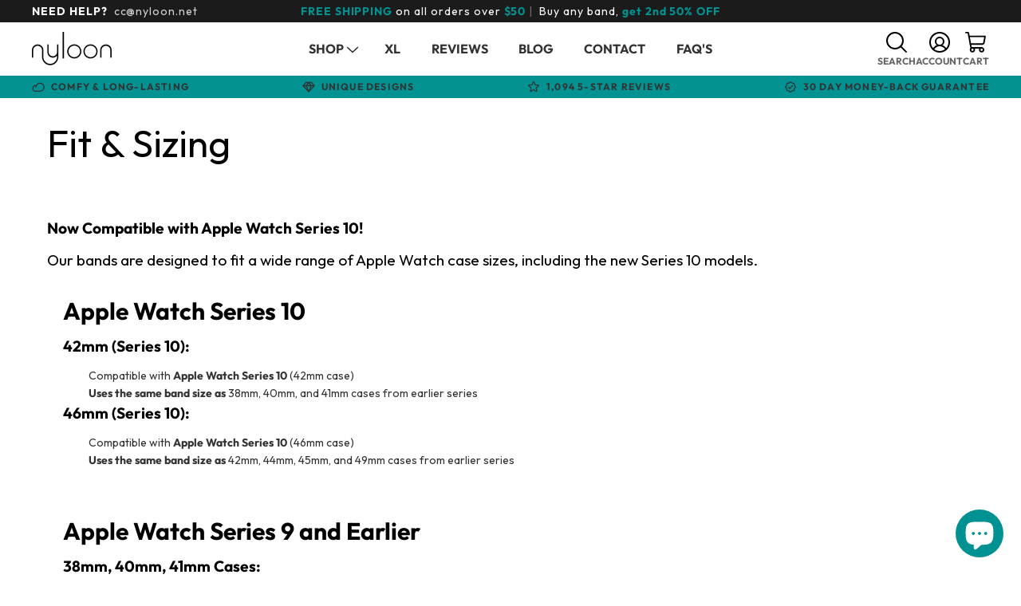

--- FILE ---
content_type: text/html; charset=utf-8
request_url: https://www.nyloon.net/pages/fit-sizing
body_size: 47694
content:
<!doctype html>
<html class='no-js' lang='en'>
  <head>
    


    <meta charset='utf-8'>
    <meta http-equiv='X-UA-Compatible' content='IE=edge'>
    <meta name='viewport' content='width=device-width,initial-scale=1'>
    <meta name='theme-color' content=''>
    <link rel='canonical' href='https://www.nyloon.net/pages/fit-sizing'>
    <link rel='preconnect' href='https://cdn.shopify.com' crossorigin>

    <!-- Signals Gateway Pixel + Meta Pixel Code -->
<script>
  !(function(f,b,e,v,vv,n,nn,t,s,tt,ss){
    if (!f.cbq){nn = f.cbq = function(){nn.initialized ? nn.apply(f.cbq, arguments) : nn.queue.push(arguments);};
    if(!f._cbq) f._cbq = nn;
    nn.push = nn; nn.loaded = !0; nn.version = '2.0'; nn.queue = [];
    tt = b.createElement(e); tt.async = !0; tt.src = vv; ss=b.getElementsByTagName(e)[0]; ss.parentNode.insertBefore(tt,ss);}
    if (f.xbq) return; if (f.fbq) f.xbq=f.fbq;
    n = f.fbq = function()
    {if(arguments[0].startsWith('track')){n.callMethod ? n.callMethod.apply(n, arguments) : n.queue.push(arguments);f.cbq.initialized ? f.cbq.apply(f.cbq, arguments) : f.cbq.queue.push(arguments);}
    else{n.callMethod ? n.callMethod.apply(n, arguments) : n.queue.push(arguments);}};
    if(!f._fbq) f._fbq = n;
    n.push = n; n.loaded = !0; n.version = '2.0'; n.queue = (f.xbq)?f.xbq.queue:[];
    t = b.createElement(e); t.async = !0; t.src = v;s=b.getElementsByTagName(e)[0]; s.parentNode.insertBefore(t,s);
  })
  (window, document, 'script', 'https://connect.facebook.net/en_US/fbevents.js', 'https://signals.nyloon.net/sdk/6808215171097469856/events.js');
  fbq('init', '316040418745210');
  fbq('track', 'PageView');
  cbq('setHost', 'https://signals.nyloon.net');
  cbq('init', '6808215171097469856');
  cbq('set', 'integrationMethod', 'forkFromSnippetCode');
  cbq('track', 'PageView');
</script>
<!-- End Signals Gateway Pixel + Meta Pixel Code --><link rel='icon' type='image/png' href='//www.nyloon.net/cdn/shop/files/favicon.png?crop=center&height=32&v=1684927787&width=32'><title>
      Fit &amp; Sizing
 &ndash; Nyloon Watch Bands</title>

    
      <meta name='description' content='Now Compatible with Apple Watch Series 10! Our bands are designed to fit a wide range of Apple Watch case sizes, including the new Series 10 models. Apple Watch Series 10 42mm (Series 10): Compatible with Apple Watch Series 10 (42mm case) Uses the same band size as 38mm, 40mm, and 41mm cases from earlier series 46mm (S'>
    

    

<meta property="og:site_name" content="Nyloon Watch Bands">
<meta property="og:url" content="https://www.nyloon.net/pages/fit-sizing">
<meta property="og:title" content="Fit &amp; Sizing">
<meta property="og:type" content="website">
<meta property="og:description" content="Now Compatible with Apple Watch Series 10! Our bands are designed to fit a wide range of Apple Watch case sizes, including the new Series 10 models. Apple Watch Series 10 42mm (Series 10): Compatible with Apple Watch Series 10 (42mm case) Uses the same band size as 38mm, 40mm, and 41mm cases from earlier series 46mm (S"><meta property="og:image" content="http://www.nyloon.net/cdn/shop/files/nyloon-logo_3b58dd51-0d38-49c9-9344-e4bd6d6b7aea.png?height=628&pad_color=e6f4f4&v=1685604415&width=1200">
  <meta property="og:image:secure_url" content="https://www.nyloon.net/cdn/shop/files/nyloon-logo_3b58dd51-0d38-49c9-9344-e4bd6d6b7aea.png?height=628&pad_color=e6f4f4&v=1685604415&width=1200">
  <meta property="og:image:width" content="1200">
  <meta property="og:image:height" content="628"><meta name="twitter:site" content="@mynyloon"><meta name="twitter:card" content="summary_large_image">
<meta name="twitter:title" content="Fit &amp; Sizing">
<meta name="twitter:description" content="Now Compatible with Apple Watch Series 10! Our bands are designed to fit a wide range of Apple Watch case sizes, including the new Series 10 models. Apple Watch Series 10 42mm (Series 10): Compatible with Apple Watch Series 10 (42mm case) Uses the same band size as 38mm, 40mm, and 41mm cases from earlier series 46mm (S">


    <script src='//www.nyloon.net/cdn/shop/t/47/assets/constants.js?v=165488195745554878101683533401' defer='defer'></script>
    <script src='//www.nyloon.net/cdn/shop/t/47/assets/pubsub.js?v=2921868252632587581683533403' defer='defer'></script>
    <script src='//www.nyloon.net/cdn/shop/t/47/assets/global.js?v=68263740521148231381686174190' defer='defer'></script>
    <script>window.performance && window.performance.mark && window.performance.mark('shopify.content_for_header.start');</script><meta name="facebook-domain-verification" content="k31d8y3qxbaiy984q7mh5gs3fyaw8g">
<meta id="shopify-digital-wallet" name="shopify-digital-wallet" content="/14106106/digital_wallets/dialog">
<meta name="shopify-checkout-api-token" content="5ff56a8fb3408656a0cbc5873cf1b9a5">
<meta id="in-context-paypal-metadata" data-shop-id="14106106" data-venmo-supported="false" data-environment="production" data-locale="en_US" data-paypal-v4="true" data-currency="USD">
<script async="async" src="/checkouts/internal/preloads.js?locale=en-US"></script>
<link rel="preconnect" href="https://shop.app" crossorigin="anonymous">
<script async="async" src="https://shop.app/checkouts/internal/preloads.js?locale=en-US&shop_id=14106106" crossorigin="anonymous"></script>
<script id="apple-pay-shop-capabilities" type="application/json">{"shopId":14106106,"countryCode":"US","currencyCode":"USD","merchantCapabilities":["supports3DS"],"merchantId":"gid:\/\/shopify\/Shop\/14106106","merchantName":"Nyloon Watch Bands","requiredBillingContactFields":["postalAddress","email","phone"],"requiredShippingContactFields":["postalAddress","email","phone"],"shippingType":"shipping","supportedNetworks":["visa","masterCard","amex","discover","elo","jcb"],"total":{"type":"pending","label":"Nyloon Watch Bands","amount":"1.00"},"shopifyPaymentsEnabled":true,"supportsSubscriptions":true}</script>
<script id="shopify-features" type="application/json">{"accessToken":"5ff56a8fb3408656a0cbc5873cf1b9a5","betas":["rich-media-storefront-analytics"],"domain":"www.nyloon.net","predictiveSearch":true,"shopId":14106106,"locale":"en"}</script>
<script>var Shopify = Shopify || {};
Shopify.shop = "nyloon.myshopify.com";
Shopify.locale = "en";
Shopify.currency = {"active":"USD","rate":"1.0"};
Shopify.country = "US";
Shopify.theme = {"name":"nyloon.net\/main","id":124690989121,"schema_name":"Dawn","schema_version":"8.0.0","theme_store_id":null,"role":"main"};
Shopify.theme.handle = "null";
Shopify.theme.style = {"id":null,"handle":null};
Shopify.cdnHost = "www.nyloon.net/cdn";
Shopify.routes = Shopify.routes || {};
Shopify.routes.root = "/";</script>
<script type="module">!function(o){(o.Shopify=o.Shopify||{}).modules=!0}(window);</script>
<script>!function(o){function n(){var o=[];function n(){o.push(Array.prototype.slice.apply(arguments))}return n.q=o,n}var t=o.Shopify=o.Shopify||{};t.loadFeatures=n(),t.autoloadFeatures=n()}(window);</script>
<script>
  window.ShopifyPay = window.ShopifyPay || {};
  window.ShopifyPay.apiHost = "shop.app\/pay";
  window.ShopifyPay.redirectState = null;
</script>
<script id="shop-js-analytics" type="application/json">{"pageType":"page"}</script>
<script defer="defer" async type="module" src="//www.nyloon.net/cdn/shopifycloud/shop-js/modules/v2/client.init-shop-cart-sync_BT-GjEfc.en.esm.js"></script>
<script defer="defer" async type="module" src="//www.nyloon.net/cdn/shopifycloud/shop-js/modules/v2/chunk.common_D58fp_Oc.esm.js"></script>
<script defer="defer" async type="module" src="//www.nyloon.net/cdn/shopifycloud/shop-js/modules/v2/chunk.modal_xMitdFEc.esm.js"></script>
<script type="module">
  await import("//www.nyloon.net/cdn/shopifycloud/shop-js/modules/v2/client.init-shop-cart-sync_BT-GjEfc.en.esm.js");
await import("//www.nyloon.net/cdn/shopifycloud/shop-js/modules/v2/chunk.common_D58fp_Oc.esm.js");
await import("//www.nyloon.net/cdn/shopifycloud/shop-js/modules/v2/chunk.modal_xMitdFEc.esm.js");

  window.Shopify.SignInWithShop?.initShopCartSync?.({"fedCMEnabled":true,"windoidEnabled":true});

</script>
<script>
  window.Shopify = window.Shopify || {};
  if (!window.Shopify.featureAssets) window.Shopify.featureAssets = {};
  window.Shopify.featureAssets['shop-js'] = {"shop-cart-sync":["modules/v2/client.shop-cart-sync_DZOKe7Ll.en.esm.js","modules/v2/chunk.common_D58fp_Oc.esm.js","modules/v2/chunk.modal_xMitdFEc.esm.js"],"init-fed-cm":["modules/v2/client.init-fed-cm_B6oLuCjv.en.esm.js","modules/v2/chunk.common_D58fp_Oc.esm.js","modules/v2/chunk.modal_xMitdFEc.esm.js"],"shop-cash-offers":["modules/v2/client.shop-cash-offers_D2sdYoxE.en.esm.js","modules/v2/chunk.common_D58fp_Oc.esm.js","modules/v2/chunk.modal_xMitdFEc.esm.js"],"shop-login-button":["modules/v2/client.shop-login-button_QeVjl5Y3.en.esm.js","modules/v2/chunk.common_D58fp_Oc.esm.js","modules/v2/chunk.modal_xMitdFEc.esm.js"],"pay-button":["modules/v2/client.pay-button_DXTOsIq6.en.esm.js","modules/v2/chunk.common_D58fp_Oc.esm.js","modules/v2/chunk.modal_xMitdFEc.esm.js"],"shop-button":["modules/v2/client.shop-button_DQZHx9pm.en.esm.js","modules/v2/chunk.common_D58fp_Oc.esm.js","modules/v2/chunk.modal_xMitdFEc.esm.js"],"avatar":["modules/v2/client.avatar_BTnouDA3.en.esm.js"],"init-windoid":["modules/v2/client.init-windoid_CR1B-cfM.en.esm.js","modules/v2/chunk.common_D58fp_Oc.esm.js","modules/v2/chunk.modal_xMitdFEc.esm.js"],"init-shop-for-new-customer-accounts":["modules/v2/client.init-shop-for-new-customer-accounts_C_vY_xzh.en.esm.js","modules/v2/client.shop-login-button_QeVjl5Y3.en.esm.js","modules/v2/chunk.common_D58fp_Oc.esm.js","modules/v2/chunk.modal_xMitdFEc.esm.js"],"init-shop-email-lookup-coordinator":["modules/v2/client.init-shop-email-lookup-coordinator_BI7n9ZSv.en.esm.js","modules/v2/chunk.common_D58fp_Oc.esm.js","modules/v2/chunk.modal_xMitdFEc.esm.js"],"init-shop-cart-sync":["modules/v2/client.init-shop-cart-sync_BT-GjEfc.en.esm.js","modules/v2/chunk.common_D58fp_Oc.esm.js","modules/v2/chunk.modal_xMitdFEc.esm.js"],"shop-toast-manager":["modules/v2/client.shop-toast-manager_DiYdP3xc.en.esm.js","modules/v2/chunk.common_D58fp_Oc.esm.js","modules/v2/chunk.modal_xMitdFEc.esm.js"],"init-customer-accounts":["modules/v2/client.init-customer-accounts_D9ZNqS-Q.en.esm.js","modules/v2/client.shop-login-button_QeVjl5Y3.en.esm.js","modules/v2/chunk.common_D58fp_Oc.esm.js","modules/v2/chunk.modal_xMitdFEc.esm.js"],"init-customer-accounts-sign-up":["modules/v2/client.init-customer-accounts-sign-up_iGw4briv.en.esm.js","modules/v2/client.shop-login-button_QeVjl5Y3.en.esm.js","modules/v2/chunk.common_D58fp_Oc.esm.js","modules/v2/chunk.modal_xMitdFEc.esm.js"],"shop-follow-button":["modules/v2/client.shop-follow-button_CqMgW2wH.en.esm.js","modules/v2/chunk.common_D58fp_Oc.esm.js","modules/v2/chunk.modal_xMitdFEc.esm.js"],"checkout-modal":["modules/v2/client.checkout-modal_xHeaAweL.en.esm.js","modules/v2/chunk.common_D58fp_Oc.esm.js","modules/v2/chunk.modal_xMitdFEc.esm.js"],"shop-login":["modules/v2/client.shop-login_D91U-Q7h.en.esm.js","modules/v2/chunk.common_D58fp_Oc.esm.js","modules/v2/chunk.modal_xMitdFEc.esm.js"],"lead-capture":["modules/v2/client.lead-capture_BJmE1dJe.en.esm.js","modules/v2/chunk.common_D58fp_Oc.esm.js","modules/v2/chunk.modal_xMitdFEc.esm.js"],"payment-terms":["modules/v2/client.payment-terms_Ci9AEqFq.en.esm.js","modules/v2/chunk.common_D58fp_Oc.esm.js","modules/v2/chunk.modal_xMitdFEc.esm.js"]};
</script>
<script>(function() {
  var isLoaded = false;
  function asyncLoad() {
    if (isLoaded) return;
    isLoaded = true;
    var urls = ["https:\/\/sfdr.co\/sfdr.js?sid=12626\u0026shop=nyloon.myshopify.com"];
    for (var i = 0; i < urls.length; i++) {
      var s = document.createElement('script');
      s.type = 'text/javascript';
      s.async = true;
      s.src = urls[i];
      var x = document.getElementsByTagName('script')[0];
      x.parentNode.insertBefore(s, x);
    }
  };
  if(window.attachEvent) {
    window.attachEvent('onload', asyncLoad);
  } else {
    window.addEventListener('load', asyncLoad, false);
  }
})();</script>
<script id="__st">var __st={"a":14106106,"offset":-18000,"reqid":"66f8b426-4615-43ee-b77b-611177fb07c7-1769051802","pageurl":"www.nyloon.net\/pages\/fit-sizing","s":"pages-21190705217","u":"f7816453e558","p":"page","rtyp":"page","rid":21190705217};</script>
<script>window.ShopifyPaypalV4VisibilityTracking = true;</script>
<script id="captcha-bootstrap">!function(){'use strict';const t='contact',e='account',n='new_comment',o=[[t,t],['blogs',n],['comments',n],[t,'customer']],c=[[e,'customer_login'],[e,'guest_login'],[e,'recover_customer_password'],[e,'create_customer']],r=t=>t.map((([t,e])=>`form[action*='/${t}']:not([data-nocaptcha='true']) input[name='form_type'][value='${e}']`)).join(','),a=t=>()=>t?[...document.querySelectorAll(t)].map((t=>t.form)):[];function s(){const t=[...o],e=r(t);return a(e)}const i='password',u='form_key',d=['recaptcha-v3-token','g-recaptcha-response','h-captcha-response',i],f=()=>{try{return window.sessionStorage}catch{return}},m='__shopify_v',_=t=>t.elements[u];function p(t,e,n=!1){try{const o=window.sessionStorage,c=JSON.parse(o.getItem(e)),{data:r}=function(t){const{data:e,action:n}=t;return t[m]||n?{data:e,action:n}:{data:t,action:n}}(c);for(const[e,n]of Object.entries(r))t.elements[e]&&(t.elements[e].value=n);n&&o.removeItem(e)}catch(o){console.error('form repopulation failed',{error:o})}}const l='form_type',E='cptcha';function T(t){t.dataset[E]=!0}const w=window,h=w.document,L='Shopify',v='ce_forms',y='captcha';let A=!1;((t,e)=>{const n=(g='f06e6c50-85a8-45c8-87d0-21a2b65856fe',I='https://cdn.shopify.com/shopifycloud/storefront-forms-hcaptcha/ce_storefront_forms_captcha_hcaptcha.v1.5.2.iife.js',D={infoText:'Protected by hCaptcha',privacyText:'Privacy',termsText:'Terms'},(t,e,n)=>{const o=w[L][v],c=o.bindForm;if(c)return c(t,g,e,D).then(n);var r;o.q.push([[t,g,e,D],n]),r=I,A||(h.body.append(Object.assign(h.createElement('script'),{id:'captcha-provider',async:!0,src:r})),A=!0)});var g,I,D;w[L]=w[L]||{},w[L][v]=w[L][v]||{},w[L][v].q=[],w[L][y]=w[L][y]||{},w[L][y].protect=function(t,e){n(t,void 0,e),T(t)},Object.freeze(w[L][y]),function(t,e,n,w,h,L){const[v,y,A,g]=function(t,e,n){const i=e?o:[],u=t?c:[],d=[...i,...u],f=r(d),m=r(i),_=r(d.filter((([t,e])=>n.includes(e))));return[a(f),a(m),a(_),s()]}(w,h,L),I=t=>{const e=t.target;return e instanceof HTMLFormElement?e:e&&e.form},D=t=>v().includes(t);t.addEventListener('submit',(t=>{const e=I(t);if(!e)return;const n=D(e)&&!e.dataset.hcaptchaBound&&!e.dataset.recaptchaBound,o=_(e),c=g().includes(e)&&(!o||!o.value);(n||c)&&t.preventDefault(),c&&!n&&(function(t){try{if(!f())return;!function(t){const e=f();if(!e)return;const n=_(t);if(!n)return;const o=n.value;o&&e.removeItem(o)}(t);const e=Array.from(Array(32),(()=>Math.random().toString(36)[2])).join('');!function(t,e){_(t)||t.append(Object.assign(document.createElement('input'),{type:'hidden',name:u})),t.elements[u].value=e}(t,e),function(t,e){const n=f();if(!n)return;const o=[...t.querySelectorAll(`input[type='${i}']`)].map((({name:t})=>t)),c=[...d,...o],r={};for(const[a,s]of new FormData(t).entries())c.includes(a)||(r[a]=s);n.setItem(e,JSON.stringify({[m]:1,action:t.action,data:r}))}(t,e)}catch(e){console.error('failed to persist form',e)}}(e),e.submit())}));const S=(t,e)=>{t&&!t.dataset[E]&&(n(t,e.some((e=>e===t))),T(t))};for(const o of['focusin','change'])t.addEventListener(o,(t=>{const e=I(t);D(e)&&S(e,y())}));const B=e.get('form_key'),M=e.get(l),P=B&&M;t.addEventListener('DOMContentLoaded',(()=>{const t=y();if(P)for(const e of t)e.elements[l].value===M&&p(e,B);[...new Set([...A(),...v().filter((t=>'true'===t.dataset.shopifyCaptcha))])].forEach((e=>S(e,t)))}))}(h,new URLSearchParams(w.location.search),n,t,e,['guest_login'])})(!0,!0)}();</script>
<script integrity="sha256-4kQ18oKyAcykRKYeNunJcIwy7WH5gtpwJnB7kiuLZ1E=" data-source-attribution="shopify.loadfeatures" defer="defer" src="//www.nyloon.net/cdn/shopifycloud/storefront/assets/storefront/load_feature-a0a9edcb.js" crossorigin="anonymous"></script>
<script crossorigin="anonymous" defer="defer" src="//www.nyloon.net/cdn/shopifycloud/storefront/assets/shopify_pay/storefront-65b4c6d7.js?v=20250812"></script>
<script data-source-attribution="shopify.dynamic_checkout.dynamic.init">var Shopify=Shopify||{};Shopify.PaymentButton=Shopify.PaymentButton||{isStorefrontPortableWallets:!0,init:function(){window.Shopify.PaymentButton.init=function(){};var t=document.createElement("script");t.src="https://www.nyloon.net/cdn/shopifycloud/portable-wallets/latest/portable-wallets.en.js",t.type="module",document.head.appendChild(t)}};
</script>
<script data-source-attribution="shopify.dynamic_checkout.buyer_consent">
  function portableWalletsHideBuyerConsent(e){var t=document.getElementById("shopify-buyer-consent"),n=document.getElementById("shopify-subscription-policy-button");t&&n&&(t.classList.add("hidden"),t.setAttribute("aria-hidden","true"),n.removeEventListener("click",e))}function portableWalletsShowBuyerConsent(e){var t=document.getElementById("shopify-buyer-consent"),n=document.getElementById("shopify-subscription-policy-button");t&&n&&(t.classList.remove("hidden"),t.removeAttribute("aria-hidden"),n.addEventListener("click",e))}window.Shopify?.PaymentButton&&(window.Shopify.PaymentButton.hideBuyerConsent=portableWalletsHideBuyerConsent,window.Shopify.PaymentButton.showBuyerConsent=portableWalletsShowBuyerConsent);
</script>
<script data-source-attribution="shopify.dynamic_checkout.cart.bootstrap">document.addEventListener("DOMContentLoaded",(function(){function t(){return document.querySelector("shopify-accelerated-checkout-cart, shopify-accelerated-checkout")}if(t())Shopify.PaymentButton.init();else{new MutationObserver((function(e,n){t()&&(Shopify.PaymentButton.init(),n.disconnect())})).observe(document.body,{childList:!0,subtree:!0})}}));
</script>
<link id="shopify-accelerated-checkout-styles" rel="stylesheet" media="screen" href="https://www.nyloon.net/cdn/shopifycloud/portable-wallets/latest/accelerated-checkout-backwards-compat.css" crossorigin="anonymous">
<style id="shopify-accelerated-checkout-cart">
        #shopify-buyer-consent {
  margin-top: 1em;
  display: inline-block;
  width: 100%;
}

#shopify-buyer-consent.hidden {
  display: none;
}

#shopify-subscription-policy-button {
  background: none;
  border: none;
  padding: 0;
  text-decoration: underline;
  font-size: inherit;
  cursor: pointer;
}

#shopify-subscription-policy-button::before {
  box-shadow: none;
}

      </style>
<script id="sections-script" data-sections="header,n-footer" defer="defer" src="//www.nyloon.net/cdn/shop/t/47/compiled_assets/scripts.js?v=16096"></script>
<script>window.performance && window.performance.mark && window.performance.mark('shopify.content_for_header.end');</script>


    <style data-shopify>
      
      
      
      
      

      :root {
        /* --font-body-family: "system_ui", -apple-system, 'Segoe UI', Roboto, 'Helvetica Neue', 'Noto Sans', 'Liberation Sans', Arial, sans-serif, 'Apple Color Emoji', 'Segoe UI Emoji', 'Segoe UI Symbol', 'Noto Color Emoji'; */
        --font-body-family: "Outfit";
        --font-body-style: normal;
        --font-body-weight: 400;
        --font-body-weight-bold: 700;

        /* --font-heading-family: "system_ui", -apple-system, 'Segoe UI', Roboto, 'Helvetica Neue', 'Noto Sans', 'Liberation Sans', Arial, sans-serif, 'Apple Color Emoji', 'Segoe UI Emoji', 'Segoe UI Symbol', 'Noto Color Emoji'; */
        --font-heading-family: "Outfit";
        --font-heading-style: normal;
        --font-heading-weight: 400;

        --font-body-scale: 1.0;
        --font-heading-scale: 1.0;

        /* --color-base-text: 10, 10, 10; */
        --color-base-text: #0a0a0a;
        --color-shadow: 10, 10, 10;
        --color-base-background-1: 255, 255, 255;
        --color-base-background-2: 252, 243, 231;
        --color-base-solid-button-labels: 2, 146, 146;
        --color-base-outline-button-labels: 2, 146, 146;
        --color-base-accent-1: 10, 10, 10;
        --color-base-accent-2: 2, 146, 146;
        --payment-terms-background-color: #ffffff;

        --gradient-base-background-1: #ffffff;
        --gradient-base-background-2: #fcf3e7;
        --gradient-base-accent-1: #0a0a0a;
        --gradient-base-accent-2: #029292;

        --media-padding: px;
        --media-border-opacity: 0.05;
        --media-border-width: 1px;
        --media-radius: 0px;
        --media-shadow-opacity: 0.0;
        --media-shadow-horizontal-offset: 0px;
        --media-shadow-vertical-offset: 4px;
        --media-shadow-blur-radius: 5px;
        --media-shadow-visible: 0;

        --page-width: 1200px;
        --page-width-margin: 0rem;

        --product-card-image-padding: 0.0rem;
        --product-card-corner-radius: 0.8rem;
        --product-card-text-alignment: left;
        --product-card-border-width: 0.0rem;
        --product-card-border-opacity: 0.1;
        --product-card-shadow-opacity: 0.0;
        --product-card-shadow-visible: 0;
        --product-card-shadow-horizontal-offset: 0.0rem;
        --product-card-shadow-vertical-offset: 0.4rem;
        --product-card-shadow-blur-radius: 0.5rem;

        --collection-card-image-padding: 0.0rem;
        --collection-card-corner-radius: 0.8rem;
        --collection-card-text-alignment: left;
        --collection-card-border-width: 0.0rem;
        --collection-card-border-opacity: 0.1;
        --collection-card-shadow-opacity: 0.0;
        --collection-card-shadow-visible: 0;
        --collection-card-shadow-horizontal-offset: 0.0rem;
        --collection-card-shadow-vertical-offset: 0.4rem;
        --collection-card-shadow-blur-radius: 0.5rem;

        --blog-card-image-padding: 0.0rem;
        --blog-card-corner-radius: 0.8rem;
        --blog-card-text-alignment: left;
        --blog-card-border-width: 0.0rem;
        --blog-card-border-opacity: 0.1;
        --blog-card-shadow-opacity: 0.0;
        --blog-card-shadow-visible: 0;
        --blog-card-shadow-horizontal-offset: 0.0rem;
        --blog-card-shadow-vertical-offset: 0.4rem;
        --blog-card-shadow-blur-radius: 0.5rem;

        --badge-corner-radius: 4.0rem;

        --popup-border-width: 1px;
        --popup-border-opacity: 0.1;
        --popup-corner-radius: 8px;
        --popup-shadow-opacity: 0.0;
        --popup-shadow-horizontal-offset: 0px;
        --popup-shadow-vertical-offset: 4px;
        --popup-shadow-blur-radius: 5px;

        --drawer-border-width: 1px;
        --drawer-border-opacity: 0.1;
        --drawer-shadow-opacity: 0.0;
        --drawer-shadow-horizontal-offset: 0px;
        --drawer-shadow-vertical-offset: 4px;
        --drawer-shadow-blur-radius: 5px;

        --spacing-sections-desktop: 0px;
        --spacing-sections-mobile: 0px;

        --grid-desktop-vertical-spacing: 24px;
        --grid-desktop-horizontal-spacing: 24px;
        --grid-mobile-vertical-spacing: 12px;
        --grid-mobile-horizontal-spacing: 12px;

        --text-boxes-border-opacity: 0.1;
        --text-boxes-border-width: 0px;
        --text-boxes-radius: 0px;
        --text-boxes-shadow-opacity: 0.0;
        --text-boxes-shadow-visible: 0;
        --text-boxes-shadow-horizontal-offset: 0px;
        --text-boxes-shadow-vertical-offset: 4px;
        --text-boxes-shadow-blur-radius: 5px;

        --buttons-radius: 8px;
        --buttons-radius-outset: 9px;
        --buttons-border-width: 1px;
        --buttons-border-opacity: 1.0;
        --buttons-shadow-opacity: 0.0;
        --buttons-shadow-visible: 0;
        --buttons-shadow-horizontal-offset: 0px;
        --buttons-shadow-vertical-offset: 4px;
        --buttons-shadow-blur-radius: 5px;
        --buttons-border-offset: 0.3px;

        --inputs-radius: 0px;
        --inputs-border-width: 1px;
        --inputs-border-opacity: 0.55;
        --inputs-shadow-opacity: 0.0;
        --inputs-shadow-horizontal-offset: 0px;
        --inputs-margin-offset: 0px;
        --inputs-shadow-vertical-offset: 4px;
        --inputs-shadow-blur-radius: 5px;
        --inputs-radius-outset: 0px;

        --variant-pills-radius: 40px;
        --variant-pills-border-width: 1px;
        --variant-pills-border-opacity: 0.55;
        --variant-pills-shadow-opacity: 0.0;
        /* --variant-pills-shadow-horizontal-offset: 0px; */
        --variant-pills-shadow-vertical-offset: 4px;
        --variant-pills-shadow-blur-radius: 5px;
      }

      *,
      *::before,
      *::after {
        box-sizing: inherit;
      }

      html {
        box-sizing: border-box;
        font-size: 16px;
        height: 100%;
      }

      body {
        display: grid;
        grid-template-rows: auto auto auto 1fr auto;
        grid-template-columns: 100%;
        min-height: 100%;
        margin: 0;
        font-size: 1rem;
        /* font-size: 1.5rem; */
        /* letter-spacing: 0.06rem; */
        letter-spacing: 0;
        line-height: calc(1 + 0.8 / var(--font-body-scale));
        font-family: var(--font-body-family);
        font-style: var(--font-body-style);
        font-weight: var(--font-body-weight);
      }

      @media screen and (min-width: 768px) {
        body {
          font-size: 1.2rem;
        }
      }
    </style>

    <style>
  @font-face {
    font-family: 'Outfit';
    font-style: normal;
    font-weight: 400;
    font-display: swap;
    src: local('Outfit'),
      url(//www.nyloon.net/cdn/shop/t/47/assets/outfit-regular.woff2?v=81133710471343553001683533397) format('woff2'),
      url(//www.nyloon.net/cdn/shop/t/47/assets/outfit-regular.woff?v=75366395600601849661683533401) format('woff');
  }
  @font-face {
    font-family: 'Outfit';
    font-style: bold;
    font-weight: 700;
    font-display: swap;
    src: local('Outfit Bold'),
      url(//www.nyloon.net/cdn/shop/t/47/assets/outfit-bold.woff2?v=73599952975942727101683533401) format('woff2'),
      url(//www.nyloon.net/cdn/shop/t/47/assets/outfit-bold.woff?v=51151547182163060471683533404) format('woff');
  }
</style>

    <link href="//www.nyloon.net/cdn/shop/t/47/assets/app.css?v=71315217043446767641728383611" rel="stylesheet" type="text/css" media="all" />
    <link href="//www.nyloon.net/cdn/shop/t/47/assets/base.css?v=123791133773998520161686130887" rel="stylesheet" type="text/css" media="all" />
<link
        rel='stylesheet'
        href='//www.nyloon.net/cdn/shop/t/47/assets/component-predictive-search.css?v=40426541819534935401683533403'
        media='print'
        onload="this.media='all'"
      ><script>
      document.documentElement.className = document.documentElement.className.replace('no-js', 'js');
      if (Shopify.designMode) {
        document.documentElement.classList.add('shopify-design-mode');
      }
    </script>
    
<script type="text/javascript">
    (function(c,l,a,r,i,t,y){
        c[a]=c[a]||function(){(c[a].q=c[a].q||[]).push(arguments)};
        t=l.createElement(r);t.async=1;t.src="https://www.clarity.ms/tag/"+i;
        y=l.getElementsByTagName(r)[0];y.parentNode.insertBefore(t,y);
    })(window, document, "clarity", "script", "qgmilr1i3d");
</script>
  

<!-- BEGIN app block: shopify://apps/klaviyo-email-marketing-sms/blocks/klaviyo-onsite-embed/2632fe16-c075-4321-a88b-50b567f42507 -->












  <script async src="https://static.klaviyo.com/onsite/js/MSDGMy/klaviyo.js?company_id=MSDGMy"></script>
  <script>!function(){if(!window.klaviyo){window._klOnsite=window._klOnsite||[];try{window.klaviyo=new Proxy({},{get:function(n,i){return"push"===i?function(){var n;(n=window._klOnsite).push.apply(n,arguments)}:function(){for(var n=arguments.length,o=new Array(n),w=0;w<n;w++)o[w]=arguments[w];var t="function"==typeof o[o.length-1]?o.pop():void 0,e=new Promise((function(n){window._klOnsite.push([i].concat(o,[function(i){t&&t(i),n(i)}]))}));return e}}})}catch(n){window.klaviyo=window.klaviyo||[],window.klaviyo.push=function(){var n;(n=window._klOnsite).push.apply(n,arguments)}}}}();</script>

  




  <script>
    window.klaviyoReviewsProductDesignMode = false
  </script>







<!-- END app block --><!-- BEGIN app block: shopify://apps/judge-me-reviews/blocks/judgeme_core/61ccd3b1-a9f2-4160-9fe9-4fec8413e5d8 --><!-- Start of Judge.me Core -->






<link rel="dns-prefetch" href="https://cdnwidget.judge.me">
<link rel="dns-prefetch" href="https://cdn.judge.me">
<link rel="dns-prefetch" href="https://cdn1.judge.me">
<link rel="dns-prefetch" href="https://api.judge.me">

<script data-cfasync='false' class='jdgm-settings-script'>window.jdgmSettings={"pagination":5,"disable_web_reviews":false,"badge_no_review_text":"No reviews","badge_n_reviews_text":"{{ n }} review/reviews","badge_star_color":"#fdcb0f","hide_badge_preview_if_no_reviews":true,"badge_hide_text":false,"enforce_center_preview_badge":false,"widget_title":"Customer Reviews","widget_open_form_text":"Write a review","widget_close_form_text":"Cancel review","widget_refresh_page_text":"Refresh page","widget_summary_text":"Based on {{ number_of_reviews }} review/reviews","widget_no_review_text":"Be the first to write a review","widget_name_field_text":"Display name","widget_verified_name_field_text":"Verified Name (public)","widget_name_placeholder_text":"Display name","widget_required_field_error_text":"This field is required.","widget_email_field_text":"Email address","widget_verified_email_field_text":"Verified Email (private, can not be edited)","widget_email_placeholder_text":"Your email address","widget_email_field_error_text":"Please enter a valid email address.","widget_rating_field_text":"Rating","widget_review_title_field_text":"Review Title","widget_review_title_placeholder_text":"Give your review a title","widget_review_body_field_text":"Review content","widget_review_body_placeholder_text":"Start writing here...","widget_pictures_field_text":"Picture/Video (optional)","widget_submit_review_text":"Submit Review","widget_submit_verified_review_text":"Submit Verified Review","widget_submit_success_msg_with_auto_publish":"Thank you! Please refresh the page in a few moments to see your review. You can remove or edit your review by logging into \u003ca href='https://judge.me/login' target='_blank' rel='nofollow noopener'\u003eJudge.me\u003c/a\u003e","widget_submit_success_msg_no_auto_publish":"Thank you! Your review will be published as soon as it is approved by the shop admin. You can remove or edit your review by logging into \u003ca href='https://judge.me/login' target='_blank' rel='nofollow noopener'\u003eJudge.me\u003c/a\u003e","widget_show_default_reviews_out_of_total_text":"Showing {{ n_reviews_shown }} out of {{ n_reviews }} reviews.","widget_show_all_link_text":"Show all","widget_show_less_link_text":"Show less","widget_author_said_text":"{{ reviewer_name }} said:","widget_days_text":"{{ n }} days ago","widget_weeks_text":"{{ n }} week/weeks ago","widget_months_text":"{{ n }} month/months ago","widget_years_text":"{{ n }} year/years ago","widget_yesterday_text":"Yesterday","widget_today_text":"Today","widget_replied_text":"\u003e\u003e {{ shop_name }} replied:","widget_read_more_text":"Read more","widget_reviewer_name_as_initial":"last_initial","widget_rating_filter_color":"#fdcb0f","widget_rating_filter_see_all_text":"See all reviews","widget_sorting_most_recent_text":"Most Recent","widget_sorting_highest_rating_text":"Highest Rating","widget_sorting_lowest_rating_text":"Lowest Rating","widget_sorting_with_pictures_text":"Only Pictures","widget_sorting_most_helpful_text":"Most Helpful","widget_open_question_form_text":"Ask a question","widget_reviews_subtab_text":"Reviews","widget_questions_subtab_text":"Questions","widget_question_label_text":"Question","widget_answer_label_text":"Answer","widget_question_placeholder_text":"Write your question here","widget_submit_question_text":"Submit Question","widget_question_submit_success_text":"Thank you for your question! We will notify you once it gets answered.","widget_star_color":"#fdcb0f","verified_badge_text":"Verified Buyer","verified_badge_bg_color":"#0a0a0a","verified_badge_text_color":"#ffffff","verified_badge_placement":"left-of-reviewer-name","widget_review_max_height":"","widget_hide_border":true,"widget_social_share":false,"widget_thumb":false,"widget_review_location_show":true,"widget_location_format":"country_iso_code","all_reviews_include_out_of_store_products":false,"all_reviews_out_of_store_text":"(out of store)","all_reviews_pagination":100,"all_reviews_product_name_prefix_text":"Bought","enable_review_pictures":true,"enable_question_anwser":false,"widget_theme":"leex","review_date_format":"mm/dd/yyyy","default_sort_method":"highest-rating","widget_product_reviews_subtab_text":"Product Reviews","widget_shop_reviews_subtab_text":"Shop Reviews","widget_other_products_reviews_text":"Reviews for other products","widget_store_reviews_subtab_text":"Store reviews","widget_no_store_reviews_text":"This store hasn't received any reviews yet","widget_web_restriction_product_reviews_text":"This product hasn't received any reviews yet","widget_no_items_text":"No items found","widget_show_more_text":"Show more","widget_write_a_store_review_text":"Write a Store Review","widget_other_languages_heading":"Reviews in Other Languages","widget_translate_review_text":"Translate review to {{ language }}","widget_translating_review_text":"Translating...","widget_show_original_translation_text":"Show original ({{ language }})","widget_translate_review_failed_text":"Review couldn't be translated.","widget_translate_review_retry_text":"Retry","widget_translate_review_try_again_later_text":"Try again later","show_product_url_for_grouped_product":false,"widget_sorting_pictures_first_text":"Pictures First","show_pictures_on_all_rev_page_mobile":false,"show_pictures_on_all_rev_page_desktop":false,"floating_tab_hide_mobile_install_preference":false,"floating_tab_button_name":"★ Reviews","floating_tab_title":"Let customers speak for us","floating_tab_button_color":"","floating_tab_button_background_color":"","floating_tab_url":"","floating_tab_url_enabled":false,"floating_tab_tab_style":"text","all_reviews_text_badge_text":"Customers rate us {{ shop.metafields.judgeme.all_reviews_rating | round: 1 }}/5 based on {{ shop.metafields.judgeme.all_reviews_count }} reviews.","all_reviews_text_badge_text_branded_style":"{{ shop.metafields.judgeme.all_reviews_rating | round: 1 }} out of 5 stars based on {{ shop.metafields.judgeme.all_reviews_count }} reviews","is_all_reviews_text_badge_a_link":false,"show_stars_for_all_reviews_text_badge":false,"all_reviews_text_badge_url":"","all_reviews_text_style":"text","all_reviews_text_color_style":"judgeme_brand_color","all_reviews_text_color":"#108474","all_reviews_text_show_jm_brand":true,"featured_carousel_show_header":true,"featured_carousel_title":"Let customers speak for us","testimonials_carousel_title":"Customers are saying","videos_carousel_title":"Real customer stories","cards_carousel_title":"Customers are saying","featured_carousel_count_text":"from {{ n }} reviews","featured_carousel_add_link_to_all_reviews_page":false,"featured_carousel_url":"","featured_carousel_show_images":true,"featured_carousel_autoslide_interval":5,"featured_carousel_arrows_on_the_sides":false,"featured_carousel_height":250,"featured_carousel_width":80,"featured_carousel_image_size":0,"featured_carousel_image_height":250,"featured_carousel_arrow_color":"#eeeeee","verified_count_badge_style":"vintage","verified_count_badge_orientation":"horizontal","verified_count_badge_color_style":"judgeme_brand_color","verified_count_badge_color":"#108474","is_verified_count_badge_a_link":false,"verified_count_badge_url":"","verified_count_badge_show_jm_brand":true,"widget_rating_preset_default":5,"widget_first_sub_tab":"product-reviews","widget_show_histogram":true,"widget_histogram_use_custom_color":true,"widget_pagination_use_custom_color":false,"widget_star_use_custom_color":true,"widget_verified_badge_use_custom_color":true,"widget_write_review_use_custom_color":false,"picture_reminder_submit_button":"Upload Pictures","enable_review_videos":true,"mute_video_by_default":true,"widget_sorting_videos_first_text":"Videos First","widget_review_pending_text":"Pending","featured_carousel_items_for_large_screen":3,"social_share_options_order":"Facebook,Twitter","remove_microdata_snippet":false,"disable_json_ld":false,"enable_json_ld_products":false,"preview_badge_show_question_text":false,"preview_badge_no_question_text":"No questions","preview_badge_n_question_text":"{{ number_of_questions }} question/questions","qa_badge_show_icon":false,"qa_badge_position":"same-row","remove_judgeme_branding":false,"widget_add_search_bar":false,"widget_search_bar_placeholder":"Search","widget_sorting_verified_only_text":"Verified only","featured_carousel_theme":"default","featured_carousel_show_rating":true,"featured_carousel_show_title":true,"featured_carousel_show_body":true,"featured_carousel_show_date":false,"featured_carousel_show_reviewer":true,"featured_carousel_show_product":false,"featured_carousel_header_background_color":"#108474","featured_carousel_header_text_color":"#ffffff","featured_carousel_name_product_separator":"reviewed","featured_carousel_full_star_background":"#108474","featured_carousel_empty_star_background":"#dadada","featured_carousel_vertical_theme_background":"#f9fafb","featured_carousel_verified_badge_enable":true,"featured_carousel_verified_badge_color":"#108474","featured_carousel_border_style":"round","featured_carousel_review_line_length_limit":3,"featured_carousel_more_reviews_button_text":"Read more reviews","featured_carousel_view_product_button_text":"View product","all_reviews_page_load_reviews_on":"button_click","all_reviews_page_load_more_text":"Load More Reviews","disable_fb_tab_reviews":false,"enable_ajax_cdn_cache":false,"widget_advanced_speed_features":5,"widget_public_name_text":"displayed publicly like","default_reviewer_name":"John Smith","default_reviewer_name_has_non_latin":true,"widget_reviewer_anonymous":"Anonymous","medals_widget_title":"Judge.me Review Medals","medals_widget_background_color":"#f4f4f4","medals_widget_position":"footer_all_pages","medals_widget_border_color":"#f9fafb","medals_widget_verified_text_position":"left","medals_widget_use_monochromatic_version":true,"medals_widget_elements_color":"#6c6c6c","show_reviewer_avatar":false,"widget_invalid_yt_video_url_error_text":"Not a YouTube video URL","widget_max_length_field_error_text":"Please enter no more than {0} characters.","widget_show_country_flag":false,"widget_show_collected_via_shop_app":true,"widget_verified_by_shop_badge_style":"light","widget_verified_by_shop_text":"Verified by Shop","widget_show_photo_gallery":true,"widget_load_with_code_splitting":true,"widget_ugc_install_preference":false,"widget_ugc_title":"Made by us, Shared by you","widget_ugc_subtitle":"Tag us to see your picture featured in our page","widget_ugc_arrows_color":"#ffffff","widget_ugc_primary_button_text":"Buy Now","widget_ugc_primary_button_background_color":"#108474","widget_ugc_primary_button_text_color":"#ffffff","widget_ugc_primary_button_border_width":"0","widget_ugc_primary_button_border_style":"none","widget_ugc_primary_button_border_color":"#108474","widget_ugc_primary_button_border_radius":"25","widget_ugc_secondary_button_text":"Load More","widget_ugc_secondary_button_background_color":"#ffffff","widget_ugc_secondary_button_text_color":"#108474","widget_ugc_secondary_button_border_width":"2","widget_ugc_secondary_button_border_style":"solid","widget_ugc_secondary_button_border_color":"#108474","widget_ugc_secondary_button_border_radius":"25","widget_ugc_reviews_button_text":"View Reviews","widget_ugc_reviews_button_background_color":"#ffffff","widget_ugc_reviews_button_text_color":"#108474","widget_ugc_reviews_button_border_width":"2","widget_ugc_reviews_button_border_style":"solid","widget_ugc_reviews_button_border_color":"#108474","widget_ugc_reviews_button_border_radius":"25","widget_ugc_reviews_button_link_to":"judgeme-reviews-page","widget_ugc_show_post_date":true,"widget_ugc_max_width":"800","widget_rating_metafield_value_type":true,"widget_primary_color":"#029292","widget_enable_secondary_color":true,"widget_secondary_color":"#e6f4f4","widget_summary_average_rating_text":"{{ average_rating }} out of 5","widget_media_grid_title":"Customer photos \u0026 videos","widget_media_grid_see_more_text":"See more","widget_round_style":true,"widget_show_product_medals":true,"widget_verified_by_judgeme_text":"Verified by Judge.me","widget_show_store_medals":true,"widget_verified_by_judgeme_text_in_store_medals":"Verified by Judge.me","widget_media_field_exceed_quantity_message":"Sorry, we can only accept {{ max_media }} for one review.","widget_media_field_exceed_limit_message":"{{ file_name }} is too large, please select a {{ media_type }} less than {{ size_limit }}MB.","widget_review_submitted_text":"Review Submitted!","widget_question_submitted_text":"Question Submitted!","widget_close_form_text_question":"Cancel","widget_write_your_answer_here_text":"Write your answer here","widget_enabled_branded_link":true,"widget_show_collected_by_judgeme":false,"widget_reviewer_name_color":"","widget_write_review_text_color":"","widget_write_review_bg_color":"","widget_collected_by_judgeme_text":"collected by Judge.me","widget_pagination_type":"load_more","widget_load_more_text":"Load More","widget_load_more_color":"#108474","widget_full_review_text":"Full Review","widget_read_more_reviews_text":"Read More Reviews","widget_read_questions_text":"Read Questions","widget_questions_and_answers_text":"Questions \u0026 Answers","widget_verified_by_text":"Verified by","widget_verified_text":"Verified","widget_number_of_reviews_text":"{{ number_of_reviews }} reviews","widget_back_button_text":"Back","widget_next_button_text":"Next","widget_custom_forms_filter_button":"Filters","custom_forms_style":"horizontal","widget_show_review_information":false,"how_reviews_are_collected":"How reviews are collected?","widget_show_review_keywords":false,"widget_gdpr_statement":"How we use your data: We'll only contact you about the review you left, and only if necessary. By submitting your review, you agree to Judge.me's \u003ca href='https://judge.me/terms' target='_blank' rel='nofollow noopener'\u003eterms\u003c/a\u003e, \u003ca href='https://judge.me/privacy' target='_blank' rel='nofollow noopener'\u003eprivacy\u003c/a\u003e and \u003ca href='https://judge.me/content-policy' target='_blank' rel='nofollow noopener'\u003econtent\u003c/a\u003e policies.","widget_multilingual_sorting_enabled":false,"widget_translate_review_content_enabled":false,"widget_translate_review_content_method":"manual","popup_widget_review_selection":"automatically_with_pictures","popup_widget_round_border_style":true,"popup_widget_show_title":true,"popup_widget_show_body":true,"popup_widget_show_reviewer":false,"popup_widget_show_product":true,"popup_widget_show_pictures":true,"popup_widget_use_review_picture":true,"popup_widget_show_on_home_page":true,"popup_widget_show_on_product_page":true,"popup_widget_show_on_collection_page":true,"popup_widget_show_on_cart_page":true,"popup_widget_position":"bottom_left","popup_widget_first_review_delay":5,"popup_widget_duration":5,"popup_widget_interval":5,"popup_widget_review_count":5,"popup_widget_hide_on_mobile":true,"review_snippet_widget_round_border_style":true,"review_snippet_widget_card_color":"#FFFFFF","review_snippet_widget_slider_arrows_background_color":"#FFFFFF","review_snippet_widget_slider_arrows_color":"#000000","review_snippet_widget_star_color":"#108474","show_product_variant":false,"all_reviews_product_variant_label_text":"Variant: ","widget_show_verified_branding":false,"widget_ai_summary_title":"Customers say","widget_ai_summary_disclaimer":"AI-powered review summary based on recent customer reviews","widget_show_ai_summary":false,"widget_show_ai_summary_bg":false,"widget_show_review_title_input":true,"redirect_reviewers_invited_via_email":"review_widget","request_store_review_after_product_review":false,"request_review_other_products_in_order":false,"review_form_color_scheme":"default","review_form_corner_style":"square","review_form_star_color":{},"review_form_text_color":"#333333","review_form_background_color":"#ffffff","review_form_field_background_color":"#fafafa","review_form_button_color":{},"review_form_button_text_color":"#ffffff","review_form_modal_overlay_color":"#000000","review_content_screen_title_text":"How would you rate this product?","review_content_introduction_text":"We would love it if you would share a bit about your experience.","store_review_form_title_text":"How would you rate this store?","store_review_form_introduction_text":"We would love it if you would share a bit about your experience.","show_review_guidance_text":true,"one_star_review_guidance_text":"Poor","five_star_review_guidance_text":"Great","customer_information_screen_title_text":"About you","customer_information_introduction_text":"Please tell us more about you.","custom_questions_screen_title_text":"Your experience in more detail","custom_questions_introduction_text":"Here are a few questions to help us understand more about your experience.","review_submitted_screen_title_text":"Thanks for your review!","review_submitted_screen_thank_you_text":"We are processing it and it will appear on the store soon.","review_submitted_screen_email_verification_text":"Please confirm your email by clicking the link we just sent you. This helps us keep reviews authentic.","review_submitted_request_store_review_text":"Would you like to share your experience of shopping with us?","review_submitted_review_other_products_text":"Would you like to review these products?","store_review_screen_title_text":"Would you like to share your experience of shopping with us?","store_review_introduction_text":"We value your feedback and use it to improve. Please share any thoughts or suggestions you have.","reviewer_media_screen_title_picture_text":"Share a picture","reviewer_media_introduction_picture_text":"Upload a photo to support your review.","reviewer_media_screen_title_video_text":"Share a video","reviewer_media_introduction_video_text":"Upload a video to support your review.","reviewer_media_screen_title_picture_or_video_text":"Share a picture or video","reviewer_media_introduction_picture_or_video_text":"Upload a photo or video to support your review.","reviewer_media_youtube_url_text":"Paste your Youtube URL here","advanced_settings_next_step_button_text":"Next","advanced_settings_close_review_button_text":"Close","modal_write_review_flow":false,"write_review_flow_required_text":"Required","write_review_flow_privacy_message_text":"We respect your privacy.","write_review_flow_anonymous_text":"Post review as anonymous","write_review_flow_visibility_text":"This won't be visible to other customers.","write_review_flow_multiple_selection_help_text":"Select as many as you like","write_review_flow_single_selection_help_text":"Select one option","write_review_flow_required_field_error_text":"This field is required","write_review_flow_invalid_email_error_text":"Please enter a valid email address","write_review_flow_max_length_error_text":"Max. {{ max_length }} characters.","write_review_flow_media_upload_text":"\u003cb\u003eClick to upload\u003c/b\u003e or drag and drop","write_review_flow_gdpr_statement":"We'll only contact you about your review if necessary. By submitting your review, you agree to our \u003ca href='https://judge.me/terms' target='_blank' rel='nofollow noopener'\u003eterms and conditions\u003c/a\u003e and \u003ca href='https://judge.me/privacy' target='_blank' rel='nofollow noopener'\u003eprivacy policy\u003c/a\u003e.","rating_only_reviews_enabled":false,"show_negative_reviews_help_screen":false,"new_review_flow_help_screen_rating_threshold":3,"negative_review_resolution_screen_title_text":"Tell us more","negative_review_resolution_text":"Your experience matters to us. If there were issues with your purchase, we're here to help. Feel free to reach out to us, we'd love the opportunity to make things right.","negative_review_resolution_button_text":"Contact us","negative_review_resolution_proceed_with_review_text":"Leave a review","negative_review_resolution_subject":"Issue with purchase from {{ shop_name }}.{{ order_name }}","preview_badge_collection_page_install_status":false,"widget_review_custom_css":"","preview_badge_custom_css":"","preview_badge_stars_count":"5-stars","featured_carousel_custom_css":"","floating_tab_custom_css":"","all_reviews_widget_custom_css":"","medals_widget_custom_css":"","verified_badge_custom_css":"","all_reviews_text_custom_css":"","transparency_badges_collected_via_store_invite":false,"transparency_badges_from_another_provider":false,"transparency_badges_collected_from_store_visitor":false,"transparency_badges_collected_by_verified_review_provider":false,"transparency_badges_earned_reward":false,"transparency_badges_collected_via_store_invite_text":"Review collected via store invitation","transparency_badges_from_another_provider_text":"Review collected from another provider","transparency_badges_collected_from_store_visitor_text":"Review collected from a store visitor","transparency_badges_written_in_google_text":"Review written in Google","transparency_badges_written_in_etsy_text":"Review written in Etsy","transparency_badges_written_in_shop_app_text":"Review written in Shop App","transparency_badges_earned_reward_text":"Review earned a reward for future purchase","product_review_widget_per_page":9,"widget_store_review_label_text":"Review about the store","checkout_comment_extension_title_on_product_page":"Customer Comments","checkout_comment_extension_num_latest_comment_show":5,"checkout_comment_extension_format":"name_and_timestamp","checkout_comment_customer_name":"last_initial","checkout_comment_comment_notification":true,"preview_badge_collection_page_install_preference":true,"preview_badge_home_page_install_preference":false,"preview_badge_product_page_install_preference":true,"review_widget_install_preference":"","review_carousel_install_preference":false,"floating_reviews_tab_install_preference":"none","verified_reviews_count_badge_install_preference":false,"all_reviews_text_install_preference":false,"review_widget_best_location":true,"judgeme_medals_install_preference":false,"review_widget_revamp_enabled":false,"review_widget_qna_enabled":false,"review_widget_header_theme":"minimal","review_widget_widget_title_enabled":true,"review_widget_header_text_size":"medium","review_widget_header_text_weight":"regular","review_widget_average_rating_style":"compact","review_widget_bar_chart_enabled":true,"review_widget_bar_chart_type":"numbers","review_widget_bar_chart_style":"standard","review_widget_expanded_media_gallery_enabled":false,"review_widget_reviews_section_theme":"standard","review_widget_image_style":"thumbnails","review_widget_review_image_ratio":"square","review_widget_stars_size":"medium","review_widget_verified_badge":"standard_text","review_widget_review_title_text_size":"medium","review_widget_review_text_size":"medium","review_widget_review_text_length":"medium","review_widget_number_of_columns_desktop":3,"review_widget_carousel_transition_speed":5,"review_widget_custom_questions_answers_display":"always","review_widget_button_text_color":"#FFFFFF","review_widget_text_color":"#000000","review_widget_lighter_text_color":"#7B7B7B","review_widget_corner_styling":"soft","review_widget_review_word_singular":"review","review_widget_review_word_plural":"reviews","review_widget_voting_label":"Helpful?","review_widget_shop_reply_label":"Reply from {{ shop_name }}:","review_widget_filters_title":"Filters","qna_widget_question_word_singular":"Question","qna_widget_question_word_plural":"Questions","qna_widget_answer_reply_label":"Answer from {{ answerer_name }}:","qna_content_screen_title_text":"Ask a question about this product","qna_widget_question_required_field_error_text":"Please enter your question.","qna_widget_flow_gdpr_statement":"We'll only contact you about your question if necessary. By submitting your question, you agree to our \u003ca href='https://judge.me/terms' target='_blank' rel='nofollow noopener'\u003eterms and conditions\u003c/a\u003e and \u003ca href='https://judge.me/privacy' target='_blank' rel='nofollow noopener'\u003eprivacy policy\u003c/a\u003e.","qna_widget_question_submitted_text":"Thanks for your question!","qna_widget_close_form_text_question":"Close","qna_widget_question_submit_success_text":"We’ll notify you by email when your question is answered.","all_reviews_widget_v2025_enabled":false,"all_reviews_widget_v2025_header_theme":"default","all_reviews_widget_v2025_widget_title_enabled":true,"all_reviews_widget_v2025_header_text_size":"medium","all_reviews_widget_v2025_header_text_weight":"regular","all_reviews_widget_v2025_average_rating_style":"compact","all_reviews_widget_v2025_bar_chart_enabled":true,"all_reviews_widget_v2025_bar_chart_type":"numbers","all_reviews_widget_v2025_bar_chart_style":"standard","all_reviews_widget_v2025_expanded_media_gallery_enabled":false,"all_reviews_widget_v2025_show_store_medals":true,"all_reviews_widget_v2025_show_photo_gallery":true,"all_reviews_widget_v2025_show_review_keywords":false,"all_reviews_widget_v2025_show_ai_summary":false,"all_reviews_widget_v2025_show_ai_summary_bg":false,"all_reviews_widget_v2025_add_search_bar":false,"all_reviews_widget_v2025_default_sort_method":"most-recent","all_reviews_widget_v2025_reviews_per_page":10,"all_reviews_widget_v2025_reviews_section_theme":"default","all_reviews_widget_v2025_image_style":"thumbnails","all_reviews_widget_v2025_review_image_ratio":"square","all_reviews_widget_v2025_stars_size":"medium","all_reviews_widget_v2025_verified_badge":"bold_badge","all_reviews_widget_v2025_review_title_text_size":"medium","all_reviews_widget_v2025_review_text_size":"medium","all_reviews_widget_v2025_review_text_length":"medium","all_reviews_widget_v2025_number_of_columns_desktop":3,"all_reviews_widget_v2025_carousel_transition_speed":5,"all_reviews_widget_v2025_custom_questions_answers_display":"always","all_reviews_widget_v2025_show_product_variant":false,"all_reviews_widget_v2025_show_reviewer_avatar":true,"all_reviews_widget_v2025_reviewer_name_as_initial":"","all_reviews_widget_v2025_review_location_show":false,"all_reviews_widget_v2025_location_format":"","all_reviews_widget_v2025_show_country_flag":false,"all_reviews_widget_v2025_verified_by_shop_badge_style":"light","all_reviews_widget_v2025_social_share":false,"all_reviews_widget_v2025_social_share_options_order":"Facebook,Twitter,LinkedIn,Pinterest","all_reviews_widget_v2025_pagination_type":"standard","all_reviews_widget_v2025_button_text_color":"#FFFFFF","all_reviews_widget_v2025_text_color":"#000000","all_reviews_widget_v2025_lighter_text_color":"#7B7B7B","all_reviews_widget_v2025_corner_styling":"soft","all_reviews_widget_v2025_title":"Customer reviews","all_reviews_widget_v2025_ai_summary_title":"Customers say about this store","all_reviews_widget_v2025_no_review_text":"Be the first to write a review","platform":"shopify","branding_url":"https://app.judge.me/reviews/stores/www.nyloon.net","branding_text":"Powered by Judge.me","locale":"en","reply_name":"Nyloon Watch Bands","widget_version":"3.0","footer":true,"autopublish":true,"review_dates":true,"enable_custom_form":false,"shop_use_review_site":true,"shop_locale":"en","enable_multi_locales_translations":false,"show_review_title_input":true,"review_verification_email_status":"always","can_be_branded":true,"reply_name_text":"Nyloon Watch Bands"};</script> <style class='jdgm-settings-style'>.jdgm-xx{left:0}:root{--jdgm-primary-color: #029292;--jdgm-secondary-color: #e6f4f4;--jdgm-star-color: #fdcb0f;--jdgm-write-review-text-color: white;--jdgm-write-review-bg-color: #029292;--jdgm-paginate-color: #029292;--jdgm-border-radius: 10;--jdgm-reviewer-name-color: #029292}.jdgm-histogram__bar-content{background-color:#fdcb0f}.jdgm-rev[data-verified-buyer=true] .jdgm-rev__icon.jdgm-rev__icon:after,.jdgm-rev__buyer-badge.jdgm-rev__buyer-badge{color:#ffffff;background-color:#0a0a0a}.jdgm-review-widget--small .jdgm-gallery.jdgm-gallery .jdgm-gallery__thumbnail-link:nth-child(8) .jdgm-gallery__thumbnail-wrapper.jdgm-gallery__thumbnail-wrapper:before{content:"See more"}@media only screen and (min-width: 768px){.jdgm-gallery.jdgm-gallery .jdgm-gallery__thumbnail-link:nth-child(8) .jdgm-gallery__thumbnail-wrapper.jdgm-gallery__thumbnail-wrapper:before{content:"See more"}}.jdgm-preview-badge .jdgm-star.jdgm-star{color:#fdcb0f}.jdgm-prev-badge[data-average-rating='0.00']{display:none !important}.jdgm-rev .jdgm-rev__icon{display:none !important}.jdgm-widget.jdgm-all-reviews-widget,.jdgm-widget .jdgm-rev-widg{border:none;padding:0}.jdgm-author-fullname{display:none !important}.jdgm-author-all-initials{display:none !important}.jdgm-rev-widg__title{visibility:hidden}.jdgm-rev-widg__summary-text{visibility:hidden}.jdgm-prev-badge__text{visibility:hidden}.jdgm-rev__prod-link-prefix:before{content:'Bought'}.jdgm-rev__variant-label:before{content:'Variant: '}.jdgm-rev__out-of-store-text:before{content:'(out of store)'}@media only screen and (min-width: 768px){.jdgm-rev__pics .jdgm-rev_all-rev-page-picture-separator,.jdgm-rev__pics .jdgm-rev__product-picture{display:none}}@media only screen and (max-width: 768px){.jdgm-rev__pics .jdgm-rev_all-rev-page-picture-separator,.jdgm-rev__pics .jdgm-rev__product-picture{display:none}}.jdgm-preview-badge[data-template="index"]{display:none !important}.jdgm-verified-count-badget[data-from-snippet="true"]{display:none !important}.jdgm-carousel-wrapper[data-from-snippet="true"]{display:none !important}.jdgm-all-reviews-text[data-from-snippet="true"]{display:none !important}.jdgm-medals-section[data-from-snippet="true"]{display:none !important}.jdgm-ugc-media-wrapper[data-from-snippet="true"]{display:none !important}.jdgm-rev__transparency-badge[data-badge-type="review_collected_via_store_invitation"]{display:none !important}.jdgm-rev__transparency-badge[data-badge-type="review_collected_from_another_provider"]{display:none !important}.jdgm-rev__transparency-badge[data-badge-type="review_collected_from_store_visitor"]{display:none !important}.jdgm-rev__transparency-badge[data-badge-type="review_written_in_etsy"]{display:none !important}.jdgm-rev__transparency-badge[data-badge-type="review_written_in_google_business"]{display:none !important}.jdgm-rev__transparency-badge[data-badge-type="review_written_in_shop_app"]{display:none !important}.jdgm-rev__transparency-badge[data-badge-type="review_earned_for_future_purchase"]{display:none !important}.jdgm-review-snippet-widget .jdgm-rev-snippet-widget__cards-container .jdgm-rev-snippet-card{border-radius:8px;background:#fff}.jdgm-review-snippet-widget .jdgm-rev-snippet-widget__cards-container .jdgm-rev-snippet-card__rev-rating .jdgm-star{color:#108474}.jdgm-review-snippet-widget .jdgm-rev-snippet-widget__prev-btn,.jdgm-review-snippet-widget .jdgm-rev-snippet-widget__next-btn{border-radius:50%;background:#fff}.jdgm-review-snippet-widget .jdgm-rev-snippet-widget__prev-btn>svg,.jdgm-review-snippet-widget .jdgm-rev-snippet-widget__next-btn>svg{fill:#000}.jdgm-full-rev-modal.rev-snippet-widget .jm-mfp-container .jm-mfp-content,.jdgm-full-rev-modal.rev-snippet-widget .jm-mfp-container .jdgm-full-rev__icon,.jdgm-full-rev-modal.rev-snippet-widget .jm-mfp-container .jdgm-full-rev__pic-img,.jdgm-full-rev-modal.rev-snippet-widget .jm-mfp-container .jdgm-full-rev__reply{border-radius:8px}.jdgm-full-rev-modal.rev-snippet-widget .jm-mfp-container .jdgm-full-rev[data-verified-buyer="true"] .jdgm-full-rev__icon::after{border-radius:8px}.jdgm-full-rev-modal.rev-snippet-widget .jm-mfp-container .jdgm-full-rev .jdgm-rev__buyer-badge{border-radius:calc( 8px / 2 )}.jdgm-full-rev-modal.rev-snippet-widget .jm-mfp-container .jdgm-full-rev .jdgm-full-rev__replier::before{content:'Nyloon Watch Bands'}.jdgm-full-rev-modal.rev-snippet-widget .jm-mfp-container .jdgm-full-rev .jdgm-full-rev__product-button{border-radius:calc( 8px * 6 )}
</style> <style class='jdgm-settings-style'></style> <script data-cfasync="false" type="text/javascript" async src="https://cdnwidget.judge.me/shopify_v2/leex.js" id="judgeme_widget_leex_js"></script>
<link id="judgeme_widget_leex_css" rel="stylesheet" type="text/css" media="nope!" onload="this.media='all'" href="https://cdnwidget.judge.me/widget_v3/theme/leex.css">

  
  
  
  <style class='jdgm-miracle-styles'>
  @-webkit-keyframes jdgm-spin{0%{-webkit-transform:rotate(0deg);-ms-transform:rotate(0deg);transform:rotate(0deg)}100%{-webkit-transform:rotate(359deg);-ms-transform:rotate(359deg);transform:rotate(359deg)}}@keyframes jdgm-spin{0%{-webkit-transform:rotate(0deg);-ms-transform:rotate(0deg);transform:rotate(0deg)}100%{-webkit-transform:rotate(359deg);-ms-transform:rotate(359deg);transform:rotate(359deg)}}@font-face{font-family:'JudgemeStar';src:url("[data-uri]") format("woff");font-weight:normal;font-style:normal}.jdgm-star{font-family:'JudgemeStar';display:inline !important;text-decoration:none !important;padding:0 4px 0 0 !important;margin:0 !important;font-weight:bold;opacity:1;-webkit-font-smoothing:antialiased;-moz-osx-font-smoothing:grayscale}.jdgm-star:hover{opacity:1}.jdgm-star:last-of-type{padding:0 !important}.jdgm-star.jdgm--on:before{content:"\e000"}.jdgm-star.jdgm--off:before{content:"\e001"}.jdgm-star.jdgm--half:before{content:"\e002"}.jdgm-widget *{margin:0;line-height:1.4;-webkit-box-sizing:border-box;-moz-box-sizing:border-box;box-sizing:border-box;-webkit-overflow-scrolling:touch}.jdgm-hidden{display:none !important;visibility:hidden !important}.jdgm-temp-hidden{display:none}.jdgm-spinner{width:40px;height:40px;margin:auto;border-radius:50%;border-top:2px solid #eee;border-right:2px solid #eee;border-bottom:2px solid #eee;border-left:2px solid #ccc;-webkit-animation:jdgm-spin 0.8s infinite linear;animation:jdgm-spin 0.8s infinite linear}.jdgm-prev-badge{display:block !important}

</style>


  
  
   


<script data-cfasync='false' class='jdgm-script'>
!function(e){window.jdgm=window.jdgm||{},jdgm.CDN_HOST="https://cdnwidget.judge.me/",jdgm.CDN_HOST_ALT="https://cdn2.judge.me/cdn/widget_frontend/",jdgm.API_HOST="https://api.judge.me/",jdgm.CDN_BASE_URL="https://cdn.shopify.com/extensions/019be17e-f3a5-7af8-ad6f-79a9f502fb85/judgeme-extensions-305/assets/",
jdgm.docReady=function(d){(e.attachEvent?"complete"===e.readyState:"loading"!==e.readyState)?
setTimeout(d,0):e.addEventListener("DOMContentLoaded",d)},jdgm.loadCSS=function(d,t,o,a){
!o&&jdgm.loadCSS.requestedUrls.indexOf(d)>=0||(jdgm.loadCSS.requestedUrls.push(d),
(a=e.createElement("link")).rel="stylesheet",a.class="jdgm-stylesheet",a.media="nope!",
a.href=d,a.onload=function(){this.media="all",t&&setTimeout(t)},e.body.appendChild(a))},
jdgm.loadCSS.requestedUrls=[],jdgm.loadJS=function(e,d){var t=new XMLHttpRequest;
t.onreadystatechange=function(){4===t.readyState&&(Function(t.response)(),d&&d(t.response))},
t.open("GET",e),t.onerror=function(){if(e.indexOf(jdgm.CDN_HOST)===0&&jdgm.CDN_HOST_ALT!==jdgm.CDN_HOST){var f=e.replace(jdgm.CDN_HOST,jdgm.CDN_HOST_ALT);jdgm.loadJS(f,d)}},t.send()},jdgm.docReady((function(){(window.jdgmLoadCSS||e.querySelectorAll(
".jdgm-widget, .jdgm-all-reviews-page").length>0)&&(jdgmSettings.widget_load_with_code_splitting?
parseFloat(jdgmSettings.widget_version)>=3?jdgm.loadCSS(jdgm.CDN_HOST+"widget_v3/base.css"):
jdgm.loadCSS(jdgm.CDN_HOST+"widget/base.css"):jdgm.loadCSS(jdgm.CDN_HOST+"shopify_v2.css"),
jdgm.loadJS(jdgm.CDN_HOST+"loa"+"der.js"))}))}(document);
</script>
<noscript><link rel="stylesheet" type="text/css" media="all" href="https://cdnwidget.judge.me/shopify_v2.css"></noscript>

<!-- BEGIN app snippet: theme_fix_tags --><script>
  (function() {
    var jdgmThemeFixes = null;
    if (!jdgmThemeFixes) return;
    var thisThemeFix = jdgmThemeFixes[Shopify.theme.id];
    if (!thisThemeFix) return;

    if (thisThemeFix.html) {
      document.addEventListener("DOMContentLoaded", function() {
        var htmlDiv = document.createElement('div');
        htmlDiv.classList.add('jdgm-theme-fix-html');
        htmlDiv.innerHTML = thisThemeFix.html;
        document.body.append(htmlDiv);
      });
    };

    if (thisThemeFix.css) {
      var styleTag = document.createElement('style');
      styleTag.classList.add('jdgm-theme-fix-style');
      styleTag.innerHTML = thisThemeFix.css;
      document.head.append(styleTag);
    };

    if (thisThemeFix.js) {
      var scriptTag = document.createElement('script');
      scriptTag.classList.add('jdgm-theme-fix-script');
      scriptTag.innerHTML = thisThemeFix.js;
      document.head.append(scriptTag);
    };
  })();
</script>
<!-- END app snippet -->
<!-- End of Judge.me Core -->



<!-- END app block --><!-- BEGIN app block: shopify://apps/seo-manager-venntov/blocks/seomanager/c54c366f-d4bb-4d52-8d2f-dd61ce8e7e12 --><!-- BEGIN app snippet: SEOManager4 -->
<meta name='seomanager' content='4.0.5' /> 


<script>
	function sm_htmldecode(str) {
		var txt = document.createElement('textarea');
		txt.innerHTML = str;
		return txt.value;
	}

	var venntov_title = sm_htmldecode("Fit &amp; Sizing");
	var venntov_description = sm_htmldecode("Now Compatible with Apple Watch Series 10! Our bands are designed to fit a wide range of Apple Watch case sizes, including the new Series 10 models. Apple Watch Series 10 42mm (Series 10): Compatible with Apple Watch Series 10 (42mm case) Uses the same band size as 38mm, 40mm, and 41mm cases from earlier series 46mm (S");
	
	if (venntov_title != '') {
		document.title = venntov_title;	
	}
	else {
		document.title = "Fit &amp; Sizing";	
	}

	if (document.querySelector('meta[name="description"]') == null) {
		var venntov_desc = document.createElement('meta');
		venntov_desc.name = "description";
		venntov_desc.content = venntov_description;
		var venntov_head = document.head;
		venntov_head.appendChild(venntov_desc);
	} else {
		document.querySelector('meta[name="description"]').setAttribute("content", venntov_description);
	}
</script>

<script>
	var venntov_robotVals = "index, follow, max-image-preview:large, max-snippet:-1, max-video-preview:-1";
	if (venntov_robotVals !== "") {
		document.querySelectorAll("[name='robots']").forEach(e => e.remove());
		var venntov_robotMeta = document.createElement('meta');
		venntov_robotMeta.name = "robots";
		venntov_robotMeta.content = venntov_robotVals;
		var venntov_head = document.head;
		venntov_head.appendChild(venntov_robotMeta);
	}
</script>

<script>
	var venntov_googleVals = "";
	if (venntov_googleVals !== "") {
		document.querySelectorAll("[name='google']").forEach(e => e.remove());
		var venntov_googleMeta = document.createElement('meta');
		venntov_googleMeta.name = "google";
		venntov_googleMeta.content = venntov_googleVals;
		var venntov_head = document.head;
		venntov_head.appendChild(venntov_googleMeta);
	}
	</script>
	<!-- JSON-LD support -->

<!-- 524F4D20383A3331 --><!-- END app snippet -->

<!-- END app block --><script src="https://cdn.shopify.com/extensions/e8878072-2f6b-4e89-8082-94b04320908d/inbox-1254/assets/inbox-chat-loader.js" type="text/javascript" defer="defer"></script>
<script src="https://cdn.shopify.com/extensions/019be17e-f3a5-7af8-ad6f-79a9f502fb85/judgeme-extensions-305/assets/loader.js" type="text/javascript" defer="defer"></script>
<link href="https://monorail-edge.shopifysvc.com" rel="dns-prefetch">
<script>(function(){if ("sendBeacon" in navigator && "performance" in window) {try {var session_token_from_headers = performance.getEntriesByType('navigation')[0].serverTiming.find(x => x.name == '_s').description;} catch {var session_token_from_headers = undefined;}var session_cookie_matches = document.cookie.match(/_shopify_s=([^;]*)/);var session_token_from_cookie = session_cookie_matches && session_cookie_matches.length === 2 ? session_cookie_matches[1] : "";var session_token = session_token_from_headers || session_token_from_cookie || "";function handle_abandonment_event(e) {var entries = performance.getEntries().filter(function(entry) {return /monorail-edge.shopifysvc.com/.test(entry.name);});if (!window.abandonment_tracked && entries.length === 0) {window.abandonment_tracked = true;var currentMs = Date.now();var navigation_start = performance.timing.navigationStart;var payload = {shop_id: 14106106,url: window.location.href,navigation_start,duration: currentMs - navigation_start,session_token,page_type: "page"};window.navigator.sendBeacon("https://monorail-edge.shopifysvc.com/v1/produce", JSON.stringify({schema_id: "online_store_buyer_site_abandonment/1.1",payload: payload,metadata: {event_created_at_ms: currentMs,event_sent_at_ms: currentMs}}));}}window.addEventListener('pagehide', handle_abandonment_event);}}());</script>
<script id="web-pixels-manager-setup">(function e(e,d,r,n,o){if(void 0===o&&(o={}),!Boolean(null===(a=null===(i=window.Shopify)||void 0===i?void 0:i.analytics)||void 0===a?void 0:a.replayQueue)){var i,a;window.Shopify=window.Shopify||{};var t=window.Shopify;t.analytics=t.analytics||{};var s=t.analytics;s.replayQueue=[],s.publish=function(e,d,r){return s.replayQueue.push([e,d,r]),!0};try{self.performance.mark("wpm:start")}catch(e){}var l=function(){var e={modern:/Edge?\/(1{2}[4-9]|1[2-9]\d|[2-9]\d{2}|\d{4,})\.\d+(\.\d+|)|Firefox\/(1{2}[4-9]|1[2-9]\d|[2-9]\d{2}|\d{4,})\.\d+(\.\d+|)|Chrom(ium|e)\/(9{2}|\d{3,})\.\d+(\.\d+|)|(Maci|X1{2}).+ Version\/(15\.\d+|(1[6-9]|[2-9]\d|\d{3,})\.\d+)([,.]\d+|)( \(\w+\)|)( Mobile\/\w+|) Safari\/|Chrome.+OPR\/(9{2}|\d{3,})\.\d+\.\d+|(CPU[ +]OS|iPhone[ +]OS|CPU[ +]iPhone|CPU IPhone OS|CPU iPad OS)[ +]+(15[._]\d+|(1[6-9]|[2-9]\d|\d{3,})[._]\d+)([._]\d+|)|Android:?[ /-](13[3-9]|1[4-9]\d|[2-9]\d{2}|\d{4,})(\.\d+|)(\.\d+|)|Android.+Firefox\/(13[5-9]|1[4-9]\d|[2-9]\d{2}|\d{4,})\.\d+(\.\d+|)|Android.+Chrom(ium|e)\/(13[3-9]|1[4-9]\d|[2-9]\d{2}|\d{4,})\.\d+(\.\d+|)|SamsungBrowser\/([2-9]\d|\d{3,})\.\d+/,legacy:/Edge?\/(1[6-9]|[2-9]\d|\d{3,})\.\d+(\.\d+|)|Firefox\/(5[4-9]|[6-9]\d|\d{3,})\.\d+(\.\d+|)|Chrom(ium|e)\/(5[1-9]|[6-9]\d|\d{3,})\.\d+(\.\d+|)([\d.]+$|.*Safari\/(?![\d.]+ Edge\/[\d.]+$))|(Maci|X1{2}).+ Version\/(10\.\d+|(1[1-9]|[2-9]\d|\d{3,})\.\d+)([,.]\d+|)( \(\w+\)|)( Mobile\/\w+|) Safari\/|Chrome.+OPR\/(3[89]|[4-9]\d|\d{3,})\.\d+\.\d+|(CPU[ +]OS|iPhone[ +]OS|CPU[ +]iPhone|CPU IPhone OS|CPU iPad OS)[ +]+(10[._]\d+|(1[1-9]|[2-9]\d|\d{3,})[._]\d+)([._]\d+|)|Android:?[ /-](13[3-9]|1[4-9]\d|[2-9]\d{2}|\d{4,})(\.\d+|)(\.\d+|)|Mobile Safari.+OPR\/([89]\d|\d{3,})\.\d+\.\d+|Android.+Firefox\/(13[5-9]|1[4-9]\d|[2-9]\d{2}|\d{4,})\.\d+(\.\d+|)|Android.+Chrom(ium|e)\/(13[3-9]|1[4-9]\d|[2-9]\d{2}|\d{4,})\.\d+(\.\d+|)|Android.+(UC? ?Browser|UCWEB|U3)[ /]?(15\.([5-9]|\d{2,})|(1[6-9]|[2-9]\d|\d{3,})\.\d+)\.\d+|SamsungBrowser\/(5\.\d+|([6-9]|\d{2,})\.\d+)|Android.+MQ{2}Browser\/(14(\.(9|\d{2,})|)|(1[5-9]|[2-9]\d|\d{3,})(\.\d+|))(\.\d+|)|K[Aa][Ii]OS\/(3\.\d+|([4-9]|\d{2,})\.\d+)(\.\d+|)/},d=e.modern,r=e.legacy,n=navigator.userAgent;return n.match(d)?"modern":n.match(r)?"legacy":"unknown"}(),u="modern"===l?"modern":"legacy",c=(null!=n?n:{modern:"",legacy:""})[u],f=function(e){return[e.baseUrl,"/wpm","/b",e.hashVersion,"modern"===e.buildTarget?"m":"l",".js"].join("")}({baseUrl:d,hashVersion:r,buildTarget:u}),m=function(e){var d=e.version,r=e.bundleTarget,n=e.surface,o=e.pageUrl,i=e.monorailEndpoint;return{emit:function(e){var a=e.status,t=e.errorMsg,s=(new Date).getTime(),l=JSON.stringify({metadata:{event_sent_at_ms:s},events:[{schema_id:"web_pixels_manager_load/3.1",payload:{version:d,bundle_target:r,page_url:o,status:a,surface:n,error_msg:t},metadata:{event_created_at_ms:s}}]});if(!i)return console&&console.warn&&console.warn("[Web Pixels Manager] No Monorail endpoint provided, skipping logging."),!1;try{return self.navigator.sendBeacon.bind(self.navigator)(i,l)}catch(e){}var u=new XMLHttpRequest;try{return u.open("POST",i,!0),u.setRequestHeader("Content-Type","text/plain"),u.send(l),!0}catch(e){return console&&console.warn&&console.warn("[Web Pixels Manager] Got an unhandled error while logging to Monorail."),!1}}}}({version:r,bundleTarget:l,surface:e.surface,pageUrl:self.location.href,monorailEndpoint:e.monorailEndpoint});try{o.browserTarget=l,function(e){var d=e.src,r=e.async,n=void 0===r||r,o=e.onload,i=e.onerror,a=e.sri,t=e.scriptDataAttributes,s=void 0===t?{}:t,l=document.createElement("script"),u=document.querySelector("head"),c=document.querySelector("body");if(l.async=n,l.src=d,a&&(l.integrity=a,l.crossOrigin="anonymous"),s)for(var f in s)if(Object.prototype.hasOwnProperty.call(s,f))try{l.dataset[f]=s[f]}catch(e){}if(o&&l.addEventListener("load",o),i&&l.addEventListener("error",i),u)u.appendChild(l);else{if(!c)throw new Error("Did not find a head or body element to append the script");c.appendChild(l)}}({src:f,async:!0,onload:function(){if(!function(){var e,d;return Boolean(null===(d=null===(e=window.Shopify)||void 0===e?void 0:e.analytics)||void 0===d?void 0:d.initialized)}()){var d=window.webPixelsManager.init(e)||void 0;if(d){var r=window.Shopify.analytics;r.replayQueue.forEach((function(e){var r=e[0],n=e[1],o=e[2];d.publishCustomEvent(r,n,o)})),r.replayQueue=[],r.publish=d.publishCustomEvent,r.visitor=d.visitor,r.initialized=!0}}},onerror:function(){return m.emit({status:"failed",errorMsg:"".concat(f," has failed to load")})},sri:function(e){var d=/^sha384-[A-Za-z0-9+/=]+$/;return"string"==typeof e&&d.test(e)}(c)?c:"",scriptDataAttributes:o}),m.emit({status:"loading"})}catch(e){m.emit({status:"failed",errorMsg:(null==e?void 0:e.message)||"Unknown error"})}}})({shopId: 14106106,storefrontBaseUrl: "https://www.nyloon.net",extensionsBaseUrl: "https://extensions.shopifycdn.com/cdn/shopifycloud/web-pixels-manager",monorailEndpoint: "https://monorail-edge.shopifysvc.com/unstable/produce_batch",surface: "storefront-renderer",enabledBetaFlags: ["2dca8a86"],webPixelsConfigList: [{"id":"1570078785","configuration":"{\"accountID\":\"MSDGMy\",\"webPixelConfig\":\"eyJlbmFibGVBZGRlZFRvQ2FydEV2ZW50cyI6IHRydWV9\"}","eventPayloadVersion":"v1","runtimeContext":"STRICT","scriptVersion":"524f6c1ee37bacdca7657a665bdca589","type":"APP","apiClientId":123074,"privacyPurposes":["ANALYTICS","MARKETING"],"dataSharingAdjustments":{"protectedCustomerApprovalScopes":["read_customer_address","read_customer_email","read_customer_name","read_customer_personal_data","read_customer_phone"]}},{"id":"769982529","configuration":"{\"webPixelName\":\"Judge.me\"}","eventPayloadVersion":"v1","runtimeContext":"STRICT","scriptVersion":"34ad157958823915625854214640f0bf","type":"APP","apiClientId":683015,"privacyPurposes":["ANALYTICS"],"dataSharingAdjustments":{"protectedCustomerApprovalScopes":["read_customer_email","read_customer_name","read_customer_personal_data","read_customer_phone"]}},{"id":"363528257","configuration":"{\"config\":\"{\\\"pixel_id\\\":\\\"G-26K89H0X7Z\\\",\\\"google_tag_ids\\\":[\\\"G-26K89H0X7Z\\\",\\\"AW-835190025\\\",\\\"GT-WPTK9X57\\\"],\\\"target_country\\\":\\\"US\\\",\\\"gtag_events\\\":[{\\\"type\\\":\\\"search\\\",\\\"action_label\\\":[\\\"G-26K89H0X7Z\\\",\\\"AW-835190025\\\/fmIqCP7o-qMaEIn6n44D\\\"]},{\\\"type\\\":\\\"begin_checkout\\\",\\\"action_label\\\":[\\\"G-26K89H0X7Z\\\",\\\"AW-835190025\\\/zAgZCITp-qMaEIn6n44D\\\"]},{\\\"type\\\":\\\"view_item\\\",\\\"action_label\\\":[\\\"G-26K89H0X7Z\\\",\\\"AW-835190025\\\/t1U5CPvo-qMaEIn6n44D\\\",\\\"MC-4CEK06HGZR\\\"]},{\\\"type\\\":\\\"purchase\\\",\\\"action_label\\\":[\\\"G-26K89H0X7Z\\\",\\\"AW-835190025\\\/Wdl6CPXo-qMaEIn6n44D\\\",\\\"MC-4CEK06HGZR\\\"]},{\\\"type\\\":\\\"page_view\\\",\\\"action_label\\\":[\\\"G-26K89H0X7Z\\\",\\\"AW-835190025\\\/wo7WCPjo-qMaEIn6n44D\\\",\\\"MC-4CEK06HGZR\\\"]},{\\\"type\\\":\\\"add_payment_info\\\",\\\"action_label\\\":[\\\"G-26K89H0X7Z\\\",\\\"AW-835190025\\\/IcEdCIfp-qMaEIn6n44D\\\"]},{\\\"type\\\":\\\"add_to_cart\\\",\\\"action_label\\\":[\\\"G-26K89H0X7Z\\\",\\\"AW-835190025\\\/rHCACIHp-qMaEIn6n44D\\\"]}],\\\"enable_monitoring_mode\\\":false}\"}","eventPayloadVersion":"v1","runtimeContext":"OPEN","scriptVersion":"b2a88bafab3e21179ed38636efcd8a93","type":"APP","apiClientId":1780363,"privacyPurposes":[],"dataSharingAdjustments":{"protectedCustomerApprovalScopes":["read_customer_address","read_customer_email","read_customer_name","read_customer_personal_data","read_customer_phone"]}},{"id":"120782913","configuration":"{\"pixel_id\":\"316040418745210\",\"pixel_type\":\"facebook_pixel\",\"metaapp_system_user_token\":\"-\"}","eventPayloadVersion":"v1","runtimeContext":"OPEN","scriptVersion":"ca16bc87fe92b6042fbaa3acc2fbdaa6","type":"APP","apiClientId":2329312,"privacyPurposes":["ANALYTICS","MARKETING","SALE_OF_DATA"],"dataSharingAdjustments":{"protectedCustomerApprovalScopes":["read_customer_address","read_customer_email","read_customer_name","read_customer_personal_data","read_customer_phone"]}},{"id":"shopify-app-pixel","configuration":"{}","eventPayloadVersion":"v1","runtimeContext":"STRICT","scriptVersion":"0450","apiClientId":"shopify-pixel","type":"APP","privacyPurposes":["ANALYTICS","MARKETING"]},{"id":"shopify-custom-pixel","eventPayloadVersion":"v1","runtimeContext":"LAX","scriptVersion":"0450","apiClientId":"shopify-pixel","type":"CUSTOM","privacyPurposes":["ANALYTICS","MARKETING"]}],isMerchantRequest: false,initData: {"shop":{"name":"Nyloon Watch Bands","paymentSettings":{"currencyCode":"USD"},"myshopifyDomain":"nyloon.myshopify.com","countryCode":"US","storefrontUrl":"https:\/\/www.nyloon.net"},"customer":null,"cart":null,"checkout":null,"productVariants":[],"purchasingCompany":null},},"https://www.nyloon.net/cdn","fcfee988w5aeb613cpc8e4bc33m6693e112",{"modern":"","legacy":""},{"shopId":"14106106","storefrontBaseUrl":"https:\/\/www.nyloon.net","extensionBaseUrl":"https:\/\/extensions.shopifycdn.com\/cdn\/shopifycloud\/web-pixels-manager","surface":"storefront-renderer","enabledBetaFlags":"[\"2dca8a86\"]","isMerchantRequest":"false","hashVersion":"fcfee988w5aeb613cpc8e4bc33m6693e112","publish":"custom","events":"[[\"page_viewed\",{}]]"});</script><script>
  window.ShopifyAnalytics = window.ShopifyAnalytics || {};
  window.ShopifyAnalytics.meta = window.ShopifyAnalytics.meta || {};
  window.ShopifyAnalytics.meta.currency = 'USD';
  var meta = {"page":{"pageType":"page","resourceType":"page","resourceId":21190705217,"requestId":"66f8b426-4615-43ee-b77b-611177fb07c7-1769051802"}};
  for (var attr in meta) {
    window.ShopifyAnalytics.meta[attr] = meta[attr];
  }
</script>
<script class="analytics">
  (function () {
    var customDocumentWrite = function(content) {
      var jquery = null;

      if (window.jQuery) {
        jquery = window.jQuery;
      } else if (window.Checkout && window.Checkout.$) {
        jquery = window.Checkout.$;
      }

      if (jquery) {
        jquery('body').append(content);
      }
    };

    var hasLoggedConversion = function(token) {
      if (token) {
        return document.cookie.indexOf('loggedConversion=' + token) !== -1;
      }
      return false;
    }

    var setCookieIfConversion = function(token) {
      if (token) {
        var twoMonthsFromNow = new Date(Date.now());
        twoMonthsFromNow.setMonth(twoMonthsFromNow.getMonth() + 2);

        document.cookie = 'loggedConversion=' + token + '; expires=' + twoMonthsFromNow;
      }
    }

    var trekkie = window.ShopifyAnalytics.lib = window.trekkie = window.trekkie || [];
    if (trekkie.integrations) {
      return;
    }
    trekkie.methods = [
      'identify',
      'page',
      'ready',
      'track',
      'trackForm',
      'trackLink'
    ];
    trekkie.factory = function(method) {
      return function() {
        var args = Array.prototype.slice.call(arguments);
        args.unshift(method);
        trekkie.push(args);
        return trekkie;
      };
    };
    for (var i = 0; i < trekkie.methods.length; i++) {
      var key = trekkie.methods[i];
      trekkie[key] = trekkie.factory(key);
    }
    trekkie.load = function(config) {
      trekkie.config = config || {};
      trekkie.config.initialDocumentCookie = document.cookie;
      var first = document.getElementsByTagName('script')[0];
      var script = document.createElement('script');
      script.type = 'text/javascript';
      script.onerror = function(e) {
        var scriptFallback = document.createElement('script');
        scriptFallback.type = 'text/javascript';
        scriptFallback.onerror = function(error) {
                var Monorail = {
      produce: function produce(monorailDomain, schemaId, payload) {
        var currentMs = new Date().getTime();
        var event = {
          schema_id: schemaId,
          payload: payload,
          metadata: {
            event_created_at_ms: currentMs,
            event_sent_at_ms: currentMs
          }
        };
        return Monorail.sendRequest("https://" + monorailDomain + "/v1/produce", JSON.stringify(event));
      },
      sendRequest: function sendRequest(endpointUrl, payload) {
        // Try the sendBeacon API
        if (window && window.navigator && typeof window.navigator.sendBeacon === 'function' && typeof window.Blob === 'function' && !Monorail.isIos12()) {
          var blobData = new window.Blob([payload], {
            type: 'text/plain'
          });

          if (window.navigator.sendBeacon(endpointUrl, blobData)) {
            return true;
          } // sendBeacon was not successful

        } // XHR beacon

        var xhr = new XMLHttpRequest();

        try {
          xhr.open('POST', endpointUrl);
          xhr.setRequestHeader('Content-Type', 'text/plain');
          xhr.send(payload);
        } catch (e) {
          console.log(e);
        }

        return false;
      },
      isIos12: function isIos12() {
        return window.navigator.userAgent.lastIndexOf('iPhone; CPU iPhone OS 12_') !== -1 || window.navigator.userAgent.lastIndexOf('iPad; CPU OS 12_') !== -1;
      }
    };
    Monorail.produce('monorail-edge.shopifysvc.com',
      'trekkie_storefront_load_errors/1.1',
      {shop_id: 14106106,
      theme_id: 124690989121,
      app_name: "storefront",
      context_url: window.location.href,
      source_url: "//www.nyloon.net/cdn/s/trekkie.storefront.cd680fe47e6c39ca5d5df5f0a32d569bc48c0f27.min.js"});

        };
        scriptFallback.async = true;
        scriptFallback.src = '//www.nyloon.net/cdn/s/trekkie.storefront.cd680fe47e6c39ca5d5df5f0a32d569bc48c0f27.min.js';
        first.parentNode.insertBefore(scriptFallback, first);
      };
      script.async = true;
      script.src = '//www.nyloon.net/cdn/s/trekkie.storefront.cd680fe47e6c39ca5d5df5f0a32d569bc48c0f27.min.js';
      first.parentNode.insertBefore(script, first);
    };
    trekkie.load(
      {"Trekkie":{"appName":"storefront","development":false,"defaultAttributes":{"shopId":14106106,"isMerchantRequest":null,"themeId":124690989121,"themeCityHash":"10585687342149073590","contentLanguage":"en","currency":"USD","eventMetadataId":"a22aad9c-e056-4aa3-af6b-ce5687cf0d6e"},"isServerSideCookieWritingEnabled":true,"monorailRegion":"shop_domain","enabledBetaFlags":["65f19447"]},"Session Attribution":{},"S2S":{"facebookCapiEnabled":true,"source":"trekkie-storefront-renderer","apiClientId":580111}}
    );

    var loaded = false;
    trekkie.ready(function() {
      if (loaded) return;
      loaded = true;

      window.ShopifyAnalytics.lib = window.trekkie;

      var originalDocumentWrite = document.write;
      document.write = customDocumentWrite;
      try { window.ShopifyAnalytics.merchantGoogleAnalytics.call(this); } catch(error) {};
      document.write = originalDocumentWrite;

      window.ShopifyAnalytics.lib.page(null,{"pageType":"page","resourceType":"page","resourceId":21190705217,"requestId":"66f8b426-4615-43ee-b77b-611177fb07c7-1769051802","shopifyEmitted":true});

      var match = window.location.pathname.match(/checkouts\/(.+)\/(thank_you|post_purchase)/)
      var token = match? match[1]: undefined;
      if (!hasLoggedConversion(token)) {
        setCookieIfConversion(token);
        
      }
    });


        var eventsListenerScript = document.createElement('script');
        eventsListenerScript.async = true;
        eventsListenerScript.src = "//www.nyloon.net/cdn/shopifycloud/storefront/assets/shop_events_listener-3da45d37.js";
        document.getElementsByTagName('head')[0].appendChild(eventsListenerScript);

})();</script>
  <script>
  if (!window.ga || (window.ga && typeof window.ga !== 'function')) {
    window.ga = function ga() {
      (window.ga.q = window.ga.q || []).push(arguments);
      if (window.Shopify && window.Shopify.analytics && typeof window.Shopify.analytics.publish === 'function') {
        window.Shopify.analytics.publish("ga_stub_called", {}, {sendTo: "google_osp_migration"});
      }
      console.error("Shopify's Google Analytics stub called with:", Array.from(arguments), "\nSee https://help.shopify.com/manual/promoting-marketing/pixels/pixel-migration#google for more information.");
    };
    if (window.Shopify && window.Shopify.analytics && typeof window.Shopify.analytics.publish === 'function') {
      window.Shopify.analytics.publish("ga_stub_initialized", {}, {sendTo: "google_osp_migration"});
    }
  }
</script>
<script
  defer
  src="https://www.nyloon.net/cdn/shopifycloud/perf-kit/shopify-perf-kit-3.0.4.min.js"
  data-application="storefront-renderer"
  data-shop-id="14106106"
  data-render-region="gcp-us-central1"
  data-page-type="page"
  data-theme-instance-id="124690989121"
  data-theme-name="Dawn"
  data-theme-version="8.0.0"
  data-monorail-region="shop_domain"
  data-resource-timing-sampling-rate="10"
  data-shs="true"
  data-shs-beacon="true"
  data-shs-export-with-fetch="true"
  data-shs-logs-sample-rate="1"
  data-shs-beacon-endpoint="https://www.nyloon.net/api/collect"
></script>
</head>

  <body class='bg-white '>
    <a class='skip-to-content-link button visually-hidden' href='#MainContent'>
      Skip to content
    </a>

<script src='//www.nyloon.net/cdn/shop/t/47/assets/cart.js?v=47557169087578591821685711078' defer='defer'></script>

<style>
  .drawer {
    visibility: hidden;
  }
</style>

<cart-drawer class='n-drawer drawer is-empty'>
  <div id='CartDrawer' class='cart-drawer'>
    <div id='CartDrawer-Overlay' class='cart-drawer__overlay'></div>
    <div
      class='drawer__inner border-l-1 border-gray-40 shadow-lg bg-white max-w-[425px]'
      width:
      375px;
      max-width:
      375px;
      role='dialog'
      aria-modal='true'
      aria-label='Your cart'
      tabindex='-1'
    ><div class='drawer__inner-empty h-full flex flex-col'>
          <div class='relative bg-white px-6 py-3 flex justify-between items-center border-b border-solid border-gray-20 drop-shadow-sm'>
            <h2 class='text-2xl m-0 p-0'>Your cart is empty</h2>
            <button
              class='drawer__close'
              type='button'
              onclick="this.closest('cart-drawer').close()"
              aria-label='Close'
            >
    <svg
      width='32'
      height='32'
      viewBox='0 0 25 25'
      fill='none'
      xmlns='http://www.w3.org/2000/svg'
    >
      <path d="M19.4316 5.46651L5.93161 18.9665" stroke="currentColor" stroke-width='2' stroke-linecap="round" stroke-linejoin="round"/>
      <path d="M19.4316 18.9665L5.93161 5.46651" stroke="currentColor" stroke-width='2' stroke-linecap="round" stroke-linejoin="round"/>
    </svg>

  
</button>
          </div>

          <div class='bg-primary-10 px-6 py-3 flex flex-col h-full justify-between text-center'>
            <div>
              <a href='/collections/all' class='n-btn n-btn-primary'>
                Continue shopping
              </a>
            </div>
            <div class='flex-auto flex flex-col justify-center'><p class='text-3xl m-0 p-0'>Have an account?</p>
                <p class='cart__login-paragraph'>
                  <a href="https://www.nyloon.net/customer_authentication/redirect?locale=en&region_country=US" class="link underlined-link">Log in</a> to check out faster.
                </p></div><div class='cart-drawer__collection w-[270px] mx-auto block'>
                
<div class='card-wrapper animate-arrow collection-card-wrapper'>
  <div
    class='
      card
      card--standard
       card--media
      
      
      
    '
    style='--ratio-percent: 100%;'
  >
    <div
      class='card__inner color-background-2 gradient ratio'
      style='--ratio-percent: 100%;'
    ><div class='card__media rounded-lg border border-gray-10 border-solid overflow-hidden'>
          <div class='media media--transparent media--hover-effect'>
            <img
              srcset='//www.nyloon.net/cdn/shop/products/tanok-whitebackground_grande_fa07159a-782e-408c-bc6e-4e0b0ce49843.jpg?v=1576339956&width=165 165w,//www.nyloon.net/cdn/shop/products/tanok-whitebackground_grande_fa07159a-782e-408c-bc6e-4e0b0ce49843.jpg?v=1576339956&width=330 330w,//www.nyloon.net/cdn/shop/products/tanok-whitebackground_grande_fa07159a-782e-408c-bc6e-4e0b0ce49843.jpg?v=1576339956&width=535 535w,//www.nyloon.net/cdn/shop/products/tanok-whitebackground_grande_fa07159a-782e-408c-bc6e-4e0b0ce49843.jpg?v=1576339956 600w
              '
              src='//www.nyloon.net/cdn/shop/products/tanok-whitebackground_grande_fa07159a-782e-408c-bc6e-4e0b0ce49843.jpg?v=1576339956&width=1500'
              sizes='
                (min-width: 1200px) 1100px,
                (min-width: 768px) calc(100vw - 10rem),
                calc(100vw - 3rem)
              '
              alt=''
              height='600'
              width='600'
              loading='lazy'
              class='motion-reduce'
            >
          </div>
        </div><div class='card__content'>
        <div class='card__information'>
          <h3 class='text-2xl mt-2'>
            <a
              
                href='/collections/best-sellers'
              
              class='full-unstyled-link'
            >Best Sellers
            </a>
          </h3><p class='card__caption'>Dive into our Best Sellers Collection: a showcase of our most popular,...<span class='icon-wrap'>&nbsp;
    <svg
      width='24'
      height='24'
      viewBox='0 0 25 25'
      fill='none'
      xmlns='http://www.w3.org/2000/svg'
    >
        <path d="M9.46806 4.73109L16.9681 12.2311L9.46806 19.7311"
        stroke="currentColor"
        stroke-width='2'
        stroke-linecap="round" stroke-linejoin="round"
      />
    </svg>

  
</span>
            </p></div>
      </div>
    </div>
    
      <div class='card__content'>
        <div class='card__information'>
          <h3 class='text-2xl mt-2'>
            <a
              
                href='/collections/best-sellers'
              
              class='full-unstyled-link'
            >Best Sellers<span class='icon-wrap'>
    <svg
      width='24'
      height='24'
      viewBox='0 0 25 25'
      fill='none'
      xmlns='http://www.w3.org/2000/svg'
    >
        <path d="M9.46806 4.73109L16.9681 12.2311L9.46806 19.7311"
        stroke="currentColor"
        stroke-width='2'
        stroke-linecap="round" stroke-linejoin="round"
      />
    </svg>

  
</span>
            </a>
          </h3></div>
      </div>
    
  </div>
</div>

              </div></div>
        </div></div>
  </div>
</cart-drawer>

<script>
  document.addEventListener('DOMContentLoaded', function () {
    function isIE() {
      const ua = window.navigator.userAgent;
      const msie = ua.indexOf('MSIE ');
      const trident = ua.indexOf('Trident/');

      return msie > 0 || trident > 0;
    }

    if (!isIE()) return;
    const cartSubmitInput = document.createElement('input');
    cartSubmitInput.setAttribute('name', 'checkout');
    cartSubmitInput.setAttribute('type', 'hidden');
    document.querySelector('#cart').appendChild(cartSubmitInput);
    document.querySelector('#checkout').addEventListener('click', function (event) {
      document.querySelector('#cart').submit();
    });
  });
</script>
<!-- BEGIN sections: header-group -->
<div id="shopify-section-sections--14925948584001__announcement-bar" class="shopify-section shopify-section-group-header-group"><div class='text-white n-announcement-bar bg-black-90 '>
  <div
    class='container flex justify-between mx-auto items-center lg:tracking-wider leading-none h-[40px] sm:h-[28px] text-left px-3 lg:px-0'
  >
    <div class='hidden text-sm xl:block lg:w-1/4'>
      <strong class='mr-1 font-bold uppercase'>Need Help?</strong
      ><a href='mailto:scc@nyloon.net' class='transition-opacity opacity-80 hover:opacity-60'>
        cc@nyloon.net</a>
    </div>

    <div class='w-full text-xs text-center xl:w-2/4 lg:text-sm flex flex-col sm:flex-row justify-center items-center'>
      
        <p class='m-0'>
          <span class='font-bold uppercase text-primary'>FREE SHIPPING</span>
          on all orders over
          <span class='font-bold uppercase text-primary'>$50</span>
        </p>
      

      
        <p class='m-0 [&>strong]:text-primary'>
          <span class='hidden sm:inline-block px-1 text-gray-80'>|</span> Buy any band, <strong>get 2nd 50% OFF</strong>
        </p>
      
    </div>

    <div class='hidden xl:block w-auto text-right lg:w-1/4'>
      
    </div>
  </div>
</div>


</div><div id="shopify-section-sections--14925948584001__header" class="shopify-section shopify-section-group-header-group section-header"><link rel='stylesheet' href='//www.nyloon.net/cdn/shop/t/47/assets/component-list-menu.css?v=9906478437997822491686130889' media='print' onload="this.media='all'">
<link rel='stylesheet' href='//www.nyloon.net/cdn/shop/t/47/assets/component-search.css?v=130382253973794904871683533400' media='print' onload="this.media='all'">
<link rel='stylesheet' href='//www.nyloon.net/cdn/shop/t/47/assets/component-menu-drawer.css?v=21746039980332860301686130890' media='print' onload="this.media='all'">
<link
  rel='stylesheet'
  href='//www.nyloon.net/cdn/shop/t/47/assets/component-cart-notification.css?v=33397082006928965761683533402'
  media='print'
  onload="this.media='all'"
>
<link rel='stylesheet' href='//www.nyloon.net/cdn/shop/t/47/assets/component-cart-items.css?v=14250767102382188681686218395' media='print' onload="this.media='all'"><link rel='stylesheet' href='//www.nyloon.net/cdn/shop/t/47/assets/component-price.css?v=18749005466017826371685711080' media='print' onload="this.media='all'">
  <link
    rel='stylesheet'
    href='//www.nyloon.net/cdn/shop/t/47/assets/component-loading-overlay.css?v=118231514771549850161683533402'
    media='print'
    onload="this.media='all'"
  ><link href="//www.nyloon.net/cdn/shop/t/47/assets/component-cart-drawer.css?v=173239143098362301981688242601" rel="stylesheet" type="text/css" media="all" />
  <link href="//www.nyloon.net/cdn/shop/t/47/assets/component-cart.css?v=154691165375265123631686130888" rel="stylesheet" type="text/css" media="all" />
  <link href="//www.nyloon.net/cdn/shop/t/47/assets/component-totals.css?v=67660048427182933981686130890" rel="stylesheet" type="text/css" media="all" />
  <link href="//www.nyloon.net/cdn/shop/t/47/assets/component-price.css?v=18749005466017826371685711080" rel="stylesheet" type="text/css" media="all" />
  <link href="//www.nyloon.net/cdn/shop/t/47/assets/component-discounts.css?v=58403469963723300911683533403" rel="stylesheet" type="text/css" media="all" />
  <link href="//www.nyloon.net/cdn/shop/t/47/assets/component-loading-overlay.css?v=118231514771549850161683533402" rel="stylesheet" type="text/css" media="all" />
<noscript><link href="//www.nyloon.net/cdn/shop/t/47/assets/component-list-menu.css?v=9906478437997822491686130889" rel="stylesheet" type="text/css" media="all" /></noscript>
<noscript><link href="//www.nyloon.net/cdn/shop/t/47/assets/component-search.css?v=130382253973794904871683533400" rel="stylesheet" type="text/css" media="all" /></noscript>
<noscript><link href="//www.nyloon.net/cdn/shop/t/47/assets/component-menu-drawer.css?v=21746039980332860301686130890" rel="stylesheet" type="text/css" media="all" /></noscript>
<noscript><link href="//www.nyloon.net/cdn/shop/t/47/assets/component-cart-notification.css?v=33397082006928965761683533402" rel="stylesheet" type="text/css" media="all" /></noscript>
<noscript><link href="//www.nyloon.net/cdn/shop/t/47/assets/component-cart-items.css?v=14250767102382188681686218395" rel="stylesheet" type="text/css" media="all" /></noscript>

<style>
  .header__heading-logo {
    max-width: 80.0px;
  }

  header-drawer {
    height: 100%;
  }

  @media screen and (min-width: 1024px) {
    header-drawer {
      display: none;
    }
    .header__heading-logo {
      max-width: 100px;
    }
  }

  .menu-drawer-container {
    height: 100%;
  }

  .list-menu {
    list-style: none;
    padding: 0;
    margin: 0;
  }

  .list-menu--inline {
    display: inline-flex;
    flex-wrap: wrap;
  }

  summary.list-menu__item {
    padding-right: 2rem;
  }

  .list-menu__item {
    display: flex;
    align-items: center;
    line-height: calc(1 + 0.3 / var(--font-body-scale));
  }

  .list-menu__item--link {
    text-decoration: none;
    padding-bottom: 1rem;
    padding-top: 1rem;
    line-height: calc(1 + 0.8 / var(--font-body-scale));
  }

  @media screen and (min-width: 768px) {
    .list-menu__item--link {
      padding-bottom: 0.5rem;
      padding-top: 0.5rem;
    }
  }
</style><style data-shopify>.header {
    padding-top: 0;
    padding-bottom: 0;
  }

  .section-header {
    position: sticky; /* This is for fixing a Safari z-index issue. PR #2147 */
    margin-bottom: 0;
  }

  @media screen and (min-width: 768px) {
    .section-header {
      margin-bottom: 0;
    }
  }

  @media screen and (min-width: 1024px) {
    .header {
      padding-top: 0;
      padding-bottom: 0;
    }
  }</style><script src='//www.nyloon.net/cdn/shop/t/47/assets/details-disclosure.js?v=93712215219869602221683533397' defer='defer'></script>
<script src='//www.nyloon.net/cdn/shop/t/47/assets/details-modal.js?v=81619562663247225111683533396' defer='defer'></script>
<script src='//www.nyloon.net/cdn/shop/t/47/assets/cart-notification.js?v=132010459412637600101683533394' defer='defer'></script>
<script src='//www.nyloon.net/cdn/shop/t/47/assets/search-form.js?v=113639710312857635801683533402' defer='defer'></script><script src='//www.nyloon.net/cdn/shop/t/47/assets/cart-drawer.js?v=107982497593852754061687984037' defer='defer'></script>
<svg xmlns='http://www.w3.org/2000/svg' class='hidden'>
  <svg id="icon-search" viewBox="0 0 32 32" fill="none" >
    <path d="M14 24C19.5228 24 24 19.5228 24 14C24 8.47715 19.5228 4 14 4C8.47715 4 4 8.47715 4 14C4 19.5228 8.47715 24 14 24Z" stroke="currentColor" stroke-width="2" stroke-linecap="round" stroke-linejoin="round"/>
    <path d="M21.0713 21.0713L28 28" stroke="currentColor" stroke-width="2" stroke-linecap="round" stroke-linejoin="round"/>
    </svg>

  <symbol id="icon-reset" class="icon icon-close"  fill="none" viewBox="0 0 18 18" stroke="currentColor">
    <circle r="8.5" cy="9" cx="9" stroke-opacity="0.2"/>
    <path d="M6.82972 6.82915L1.17193 1.17097" stroke-linecap="round" stroke-linejoin="round" transform="translate(5 5)"/>
    <path d="M1.22896 6.88502L6.77288 1.11523" stroke-linecap="round" stroke-linejoin="round" transform="translate(5 5)"/>
  </symbol>

  <symbol id="icon-close" class="icon icon-close" fill="none" viewBox="0 0 18 17">
    <path d="M25.5118 7.72739L7.51176 25.7274" stroke="currentColor" stroke-width="2" stroke-linecap="round" stroke-linejoin="round"/>
    <path d="M25.5118 25.7274L7.51176 7.72739" stroke="currentColor" stroke-width="2" stroke-linecap="round" stroke-linejoin="round"/>
  </symbol>

    <symbol id="icon-star" class="icon icon-star" fill="none" viewBox="0 0 23 23"  xmlns="http://www.w3.org/2000/svg">
      <path d="M21.6692 8.53704C21.5765 8.24535 21.3978 7.98849 21.1566 7.80013C20.9154 7.61176 20.6228 7.50069 20.3174 7.48148L14.8174 7.10185L12.7803 1.96296C12.6691 1.68 12.4755 1.43695 12.2246 1.26526C11.9737 1.09358 11.677 1.00117 11.3729 1C11.0689 1.00117 10.7722 1.09358 10.5213 1.26526C10.2704 1.43695 10.0768 1.68 9.96553 1.96296L7.89145 7.12963L2.42849 7.48148C2.1234 7.50194 1.83147 7.61348 1.59047 7.80166C1.34946 7.98984 1.17047 8.24601 1.07664 8.53704C0.980288 8.83252 0.974658 9.15009 1.06048 9.44881C1.14629 9.74752 1.31963 10.0137 1.55812 10.213L5.76182 13.7685L4.51182 18.6852C4.42534 19.0178 4.4409 19.3687 4.55649 19.6924C4.67208 20.016 4.88235 20.2974 5.15997 20.5C5.42945 20.6934 5.7505 20.802 6.08205 20.8119C6.41359 20.8218 6.74055 20.7325 7.02108 20.5556L11.3637 17.8056H11.3822L16.0581 20.7593C16.298 20.9151 16.5776 20.9987 16.8637 21C17.0972 20.9982 17.3273 20.9428 17.5361 20.8382C17.7449 20.7335 17.927 20.5824 18.0683 20.3964C18.2095 20.2104 18.3063 19.9945 18.3511 19.7653C18.3959 19.536 18.3875 19.2996 18.3266 19.0741L17.0026 13.6944L21.1878 10.213C21.4262 10.0137 21.5996 9.74752 21.6854 9.44881C21.7712 9.15009 21.7656 8.83252 21.6692 8.53704Z" fill="currentColor"/>
    </symbol>

    <symbol id="icon-starHalf" class="icon icon-starHalf" fill="none" viewBox="0 0 23 23" xmlns="http://www.w3.org/2000/svg">
      <path d="M12.7803 1.96296L13 5.91667V17.5V18.5L11.3822 17.8056H11.3637L7.02108 20.5556C6.74055 20.7325 6.41359 20.8218 6.08205 20.8119C5.7505 20.802 5.42945 20.6934 5.15997 20.5C4.88235 20.2974 4.67208 20.016 4.55649 19.6924C4.4409 19.3687 4.42534 19.0178 4.51182 18.6852L5.76182 13.7685L1.55812 10.213C1.31963 10.0137 1.14629 9.74752 1.06048 9.44881C0.974658 9.15009 0.980288 8.83252 1.07664 8.53704C1.17047 8.24602 1.34946 7.98984 1.59047 7.80166C1.83147 7.61348 2.1234 7.50194 2.42849 7.48148L7.89145 7.12963L9.96553 1.96296C10.0768 1.68 10.2704 1.43695 10.5213 1.26526C10.7722 1.09358 11.0689 1.00117 11.3729 1C11.677 1.00117 11.9737 1.09358 12.2246 1.26526C12.4755 1.43695 12.6691 1.68 12.7803 1.96296Z" fill="currentColor"/>
        <path d="M21.1927 8.68849L21.1939 8.69204C21.2592 8.89255 21.2631 9.10805 21.2048 9.31074C21.1466 9.51331 21.0291 9.69382 20.8675 9.82902C20.8673 9.82911 20.8672 9.82919 20.8671 9.82928L16.6828 13.3101L16.4423 13.5101L16.5171 13.8139L17.8411 19.1936L17.841 19.1936L17.8439 19.2044C17.8849 19.3561 17.8905 19.5152 17.8604 19.6694C17.8302 19.8236 17.7651 19.9688 17.6701 20.094C17.5751 20.2191 17.4526 20.3207 17.3121 20.3911C17.1725 20.4611 17.0189 20.4983 16.8628 20.5C16.6738 20.4985 16.4891 20.443 16.3306 20.34L16.3306 20.34L16.3251 20.3365L11.6492 17.3828L11.5269 17.3056H11.3822H11.3637H11.2187L11.0962 17.3831L6.75429 20.1327C6.75416 20.1328 6.75404 20.1328 6.75391 20.1329C6.55762 20.2567 6.3289 20.319 6.09696 20.3121C5.86554 20.3052 5.64143 20.2296 5.45313 20.0949C5.25732 19.9516 5.109 19.7528 5.02736 19.5242C4.94551 19.295 4.93449 19.0465 4.99574 18.811L4.99641 18.8084L6.24641 13.8917L6.32345 13.5887L6.08472 13.3868L1.88102 9.83121L1.88102 9.8312L1.87872 9.82928C1.71689 9.69405 1.59927 9.51344 1.54104 9.31074C1.4828 9.10805 1.48662 8.89255 1.55201 8.69204L1.55252 8.69046C1.61564 8.49468 1.73605 8.32235 1.89818 8.19575C2.06015 8.06929 2.2563 7.99428 2.4613 7.9804C2.46152 7.98039 2.46173 7.98037 2.46195 7.98036L7.92359 7.6286L8.23807 7.60834L8.35546 7.3159L10.4295 2.14923L10.4295 2.14924L10.4309 2.14589C10.5055 1.9561 10.6353 1.79307 10.8036 1.67792C10.9714 1.56312 11.1697 1.50117 11.3729 1.50001C11.5762 1.50117 11.7745 1.56312 11.9422 1.67792C12.1105 1.79307 12.2404 1.9561 12.315 2.14589L12.3155 2.14721L14.3526 7.2861L14.4687 7.57897L14.783 7.60067L20.283 7.9803L20.286 7.98049C20.4909 7.99338 20.6871 8.06788 20.8489 8.19422C21.0107 8.32056 21.1305 8.49285 21.1927 8.68849Z" stroke="currentColor"/>
    </symbol>
    <symbol id="icon-starEmpty" class="icon icon-starEmpty" fill="none" viewBox="0 0 23 23" xmlns="http://www.w3.org/2000/svg">
        <path d="M21.1927 8.68849L21.1939 8.69204C21.2592 8.89255 21.2631 9.10805 21.2048 9.31074C21.1466 9.51331 21.0291 9.69382 20.8675 9.82902C20.8673 9.82911 20.8672 9.82919 20.8671 9.82928L16.6828 13.3101L16.4423 13.5101L16.5171 13.8139L17.8411 19.1936L17.841 19.1936L17.8439 19.2044C17.8849 19.3561 17.8905 19.5152 17.8604 19.6694C17.8302 19.8236 17.7651 19.9688 17.6701 20.094C17.5751 20.2191 17.4526 20.3207 17.3121 20.3911C17.1725 20.4611 17.0189 20.4983 16.8628 20.5C16.6738 20.4985 16.4891 20.443 16.3306 20.34L16.3306 20.34L16.3251 20.3365L11.6492 17.3828L11.5269 17.3056H11.3822H11.3637H11.2187L11.0962 17.3831L6.75429 20.1327C6.75416 20.1328 6.75404 20.1328 6.75391 20.1329C6.55762 20.2567 6.3289 20.319 6.09696 20.3121C5.86554 20.3052 5.64143 20.2296 5.45313 20.0949C5.25732 19.9516 5.109 19.7528 5.02736 19.5242C4.94551 19.295 4.93449 19.0465 4.99574 18.811L4.99641 18.8084L6.24641 13.8917L6.32345 13.5887L6.08472 13.3868L1.88102 9.83121L1.88102 9.8312L1.87872 9.82928C1.71689 9.69405 1.59927 9.51344 1.54104 9.31074C1.4828 9.10805 1.48662 8.89255 1.55201 8.69204L1.55252 8.69046C1.61564 8.49468 1.73605 8.32235 1.89818 8.19575C2.06015 8.06929 2.2563 7.99428 2.4613 7.9804C2.46152 7.98039 2.46173 7.98037 2.46195 7.98036L7.92359 7.6286L8.23807 7.60834L8.35546 7.3159L10.4295 2.14923L10.4295 2.14924L10.4309 2.14589C10.5055 1.9561 10.6353 1.79307 10.8036 1.67792C10.9714 1.56312 11.1697 1.50117 11.3729 1.50001C11.5762 1.50117 11.7745 1.56312 11.9422 1.67792C12.1105 1.79307 12.2404 1.9561 12.315 2.14589L12.3155 2.14721L14.3526 7.2861L14.4687 7.57897L14.783 7.60067L20.283 7.9803L20.286 7.98049C20.4909 7.99338 20.6871 8.06788 20.8489 8.19422C21.0107 8.32056 21.1305 8.49285 21.1927 8.68849Z" stroke="currentcolor""/>
    </symbol>
</svg>

<sticky-header
  data-sticky-type='always'
  class='n-header header-wrapper border-b border-gray-20 border-solid'
>
  <header class='header header--middle-left header--mobile-center container mx-auto px-3 lg:px-0  header--has-menu'><header-drawer data-breakpoint='tablet'>
        <details id='Details-menu-drawer-container' class='menu-drawer-container'>
          <summary
            class='header__icon header__icon--menu header__icon--summary link focus-inset mt-1'
            aria-label='Menu'
          >
            <span class='header__icon--menu-icon'>
              <svg
  width='32'
  height='32'
  viewBox='0 0 33 33'
  fill='none'
  aria-hidden='true'
  focusable='false'
  class='icon icon-hamburger'
  xmlns='http://www.w3.org/2000/svg'
>
  <path d="M5.07504 16.7984H27.075" stroke="currentColor" stroke-width="2" stroke-linecap="round" stroke-linejoin="round"/>
  <path d="M5.07504 8.79837H27.075" stroke="currentColor" stroke-width="2" stroke-linecap="round" stroke-linejoin="round"/>
  <path d="M5.07504 24.7984H27.075" stroke="currentColor" stroke-width="2" stroke-linecap="round" stroke-linejoin="round"/>
</svg>

              <svg
  width='32'
  height='32'
  viewBox='0 0 33 33'
  aria-hidden='true'
  focusable='false'
  class='icon icon-close'
  fill='none'
  xmlns='http://www.w3.org/2000/svg'
>
  <path d="M25.5118 7.72739L7.51176 25.7274" stroke="currentColor" stroke-width="2" stroke-linecap="round" stroke-linejoin="round"/>
  <path d="M25.5118 25.7274L7.51176 7.72739" stroke="currentColor" stroke-width="2" stroke-linecap="round" stroke-linejoin="round"/>
</svg>

            </span>
            <span class='text-xs font-bold uppercase opacity-60'>MENU</span>
          </summary>
          <div id='menu-drawer' class='gradient menu-drawer motion-reduce' tabindex='-1'>
            <div class='menu-drawer__inner-container'>
              <div class='menu-drawer__navigation-container'>
                <nav class='menu-drawer__navigation'>
                  <ul class='menu-drawer__menu has-submenu list-menu' role='list'><li><details id='Details-menu-drawer-menu-item-1'>
                            <summary class='menu-drawer__menu-item list-menu__item link link--text focus-inset'>
                              Shop
                              <svg
  viewBox="0 0 14 10"
  fill="none"
  aria-hidden="true"
  focusable="false"
  class="icon icon-arrow"
  xmlns="http://www.w3.org/2000/svg"
>
  <path fill-rule="evenodd" clip-rule="evenodd" d="M8.537.808a.5.5 0 01.817-.162l4 4a.5.5 0 010 .708l-4 4a.5.5 0 11-.708-.708L11.793 5.5H1a.5.5 0 010-1h10.793L8.646 1.354a.5.5 0 01-.109-.546z" fill="currentColor">
</svg>

                              <svg aria-hidden='true' focusable='false' class='icon icon-caret' viewBox='0 0 10 6'>
  <path fill-rule="evenodd" clip-rule="evenodd" d="M9.354.646a.5.5 0 00-.708 0L5 4.293 1.354.646a.5.5 0 00-.708.708l4 4a.5.5 0 00.708 0l4-4a.5.5 0 000-.708z" fill="currentColor" >
</svg>

                            </summary>
                            <div
                              id='link-shop'
                              class='menu-drawer__submenu has-submenu gradient motion-reduce'
                              tabindex='-1'
                            >
                              <div class='menu-drawer__inner-submenu'>
                                <button
                                  class='menu-drawer__close-button link link--text focus-inset'
                                  aria-expanded='true'
                                >
                                  <svg
  viewBox="0 0 14 10"
  fill="none"
  aria-hidden="true"
  focusable="false"
  class="icon icon-arrow"
  xmlns="http://www.w3.org/2000/svg"
>
  <path fill-rule="evenodd" clip-rule="evenodd" d="M8.537.808a.5.5 0 01.817-.162l4 4a.5.5 0 010 .708l-4 4a.5.5 0 11-.708-.708L11.793 5.5H1a.5.5 0 010-1h10.793L8.646 1.354a.5.5 0 01-.109-.546z" fill="currentColor">
</svg>

                                  Shop
                                </button>
                                <ul class='menu-drawer__menu list-menu' role='list' tabindex='-1'><li><a
                                          href='/collections/custom-apple-watch-bands'
                                          class='menu-drawer__menu-item link link--text list-menu__item focus-inset'
                                          
                                        >
                                          Apple Watch Bands
                                        </a></li><li><a
                                          href='/collections/custom-samsung-bands'
                                          class='menu-drawer__menu-item link link--text list-menu__item focus-inset'
                                          
                                        >
                                          Samsung Watch Bands
                                        </a></li><li><a
                                          href='/products/dog-collars'
                                          class='menu-drawer__menu-item link link--text list-menu__item focus-inset'
                                          
                                        >
                                          Dog Collars
                                        </a></li><li><a
                                          href='/collections/bundles'
                                          class='menu-drawer__menu-item link link--text list-menu__item focus-inset'
                                          
                                        >
                                          Bundles
                                        </a></li><li><a
                                          href='/collections/shop'
                                          class='menu-drawer__menu-item link link--text list-menu__item focus-inset'
                                          
                                        >
                                          View All
                                        </a></li></ul>
                              </div>
                            </div>
                          </details></li><li><a
                            href='/pages/xl'
                            class='menu-drawer__menu-item list-menu__item link link--text focus-inset'
                            
                          >
                            XL
                          </a></li><li><a
                            href='/pages/reviews'
                            class='menu-drawer__menu-item list-menu__item link link--text focus-inset'
                            
                          >
                            Reviews
                          </a></li><li><a
                            href='/blogs/our-nyloon-blog'
                            class='menu-drawer__menu-item list-menu__item link link--text focus-inset'
                            
                          >
                            Blog
                          </a></li><li><a
                            href='/pages/contact'
                            class='menu-drawer__menu-item list-menu__item link link--text focus-inset'
                            
                          >
                            Contact
                          </a></li><li><a
                            href='/pages/faq'
                            class='menu-drawer__menu-item list-menu__item link link--text focus-inset'
                            
                          >
                            FAQ&#39;s
                          </a></li></ul>
                </nav>
                <div class='menu-drawer__utility-links'><a
                      href='https://www.nyloon.net/customer_authentication/redirect?locale=en&region_country=US'
                      class='menu-drawer__account link focus-inset h5'
                    >
                      <svg
  aria-hidden='true'
  class='icon icon-account'
  focusable='false'
  viewBox='0 0 32 32'
  fill='none'
  xmlns='http://www.w3.org/2000/svg'
>
  <path d="M16 28C22.6274 28 28 22.6274 28 16C28 9.37258 22.6274 4 16 4C9.37258 4 4 9.37258 4 16C4 22.6274 9.37258 28 16 28Z" stroke="currentColor" stroke-width="2" stroke-linecap="round" stroke-linejoin="round"/>
  <path d="M16 20C18.7614 20 21 17.7614 21 15C21 12.2386 18.7614 10 16 10C13.2386 10 11 12.2386 11 15C11 17.7614 13.2386 20 16 20Z" stroke="currentColor" stroke-width="2" stroke-linecap="round" stroke-linejoin="round"/>
  <path d="M7.97501 24.9212C8.72739 23.4393 9.87546 22.1946 11.2919 21.3251C12.7084 20.4557 14.338 19.9955 16 19.9955C17.662 19.9955 19.2916 20.4557 20.7081 21.3251C22.1246 22.1946 23.2726 23.4393 24.025 24.9212" stroke="currentColor" stroke-width="2" stroke-linecap="round" stroke-linejoin="round"/>
</svg>

Log in</a><ul class='list list-social list-unstyled' role='list'><li class='list-social__item'>
                        <a href='https://twitter.com/mynyloon' class='list-social__link link'><svg aria-hidden="true" focusable="false" class="icon icon-twitter" viewBox="0 0 18 15">
  <path fill="currentColor" d="M17.64 2.6a7.33 7.33 0 01-1.75 1.82c0 .05 0 .13.02.23l.02.23a9.97 9.97 0 01-1.69 5.54c-.57.85-1.24 1.62-2.02 2.28a9.09 9.09 0 01-2.82 1.6 10.23 10.23 0 01-8.9-.98c.34.02.61.04.83.04 1.64 0 3.1-.5 4.38-1.5a3.6 3.6 0 01-3.3-2.45A2.91 2.91 0 004 9.35a3.47 3.47 0 01-2.02-1.21 3.37 3.37 0 01-.8-2.22v-.03c.46.24.98.37 1.58.4a3.45 3.45 0 01-1.54-2.9c0-.61.14-1.2.45-1.79a9.68 9.68 0 003.2 2.6 10 10 0 004.08 1.07 3 3 0 01-.13-.8c0-.97.34-1.8 1.03-2.48A3.45 3.45 0 0112.4.96a3.49 3.49 0 012.54 1.1c.8-.15 1.54-.44 2.23-.85a3.4 3.4 0 01-1.54 1.94c.74-.1 1.4-.28 2.01-.54z">
</svg>
<span class='visually-hidden'>Twitter</span>
                        </a>
                      </li><li class='list-social__item'>
                        <a href='https://www.facebook.com/mynyloon' class='list-social__link link'><svg aria-hidden="true" focusable="false" class="icon icon-facebook" viewBox="0 0 18 18">
  <path fill="currentColor" d="M16.42.61c.27 0 .5.1.69.28.19.2.28.42.28.7v15.44c0 .27-.1.5-.28.69a.94.94 0 01-.7.28h-4.39v-6.7h2.25l.31-2.65h-2.56v-1.7c0-.4.1-.72.28-.93.18-.2.5-.32 1-.32h1.37V3.35c-.6-.06-1.27-.1-2.01-.1-1.01 0-1.83.3-2.45.9-.62.6-.93 1.44-.93 2.53v1.97H7.04v2.65h2.24V18H.98c-.28 0-.5-.1-.7-.28a.94.94 0 01-.28-.7V1.59c0-.27.1-.5.28-.69a.94.94 0 01.7-.28h15.44z">
</svg>
<span class='visually-hidden'>Facebook</span>
                        </a>
                      </li><li class='list-social__item'>
                        <a href='https://www.pinterest.com/mynyloon' class='list-social__link link'><svg aria-hidden="true" focusable="false" class="icon icon-pinterest" viewBox="0 0 17 18">
  <path fill="currentColor" d="M8.48.58a8.42 8.42 0 015.9 2.45 8.42 8.42 0 011.33 10.08 8.28 8.28 0 01-7.23 4.16 8.5 8.5 0 01-2.37-.32c.42-.68.7-1.29.85-1.8l.59-2.29c.14.28.41.52.8.73.4.2.8.31 1.24.31.87 0 1.65-.25 2.34-.75a4.87 4.87 0 001.6-2.05 7.3 7.3 0 00.56-2.93c0-1.3-.5-2.41-1.49-3.36a5.27 5.27 0 00-3.8-1.43c-.93 0-1.8.16-2.58.48A5.23 5.23 0 002.85 8.6c0 .75.14 1.41.43 1.98.28.56.7.96 1.27 1.2.1.04.19.04.26 0 .07-.03.12-.1.15-.2l.18-.68c.05-.15.02-.3-.11-.45a2.35 2.35 0 01-.57-1.63A3.96 3.96 0 018.6 4.8c1.09 0 1.94.3 2.54.89.61.6.92 1.37.92 2.32 0 .8-.11 1.54-.33 2.21a3.97 3.97 0 01-.93 1.62c-.4.4-.87.6-1.4.6-.43 0-.78-.15-1.06-.47-.27-.32-.36-.7-.26-1.13a111.14 111.14 0 01.47-1.6l.18-.73c.06-.26.09-.47.09-.65 0-.36-.1-.66-.28-.89-.2-.23-.47-.35-.83-.35-.45 0-.83.2-1.13.62-.3.41-.46.93-.46 1.56a4.1 4.1 0 00.18 1.15l.06.15c-.6 2.58-.95 4.1-1.08 4.54-.12.55-.16 1.2-.13 1.94a8.4 8.4 0 01-5-7.65c0-2.3.81-4.28 2.44-5.9A8.04 8.04 0 018.48.57z">
</svg>
<span class='visually-hidden'>Pinterest</span>
                        </a>
                      </li><li class='list-social__item'>
                        <a href='https://instagram.com/mynyloon' class='list-social__link link'><svg aria-hidden="true" focusable="false" class="icon icon-instagram" viewBox="0 0 18 18">
  <path fill="currentColor" d="M8.77 1.58c2.34 0 2.62.01 3.54.05.86.04 1.32.18 1.63.3.41.17.7.35 1.01.66.3.3.5.6.65 1 .12.32.27.78.3 1.64.05.92.06 1.2.06 3.54s-.01 2.62-.05 3.54a4.79 4.79 0 01-.3 1.63c-.17.41-.35.7-.66 1.01-.3.3-.6.5-1.01.66-.31.12-.77.26-1.63.3-.92.04-1.2.05-3.54.05s-2.62 0-3.55-.05a4.79 4.79 0 01-1.62-.3c-.42-.16-.7-.35-1.01-.66-.31-.3-.5-.6-.66-1a4.87 4.87 0 01-.3-1.64c-.04-.92-.05-1.2-.05-3.54s0-2.62.05-3.54c.04-.86.18-1.32.3-1.63.16-.41.35-.7.66-1.01.3-.3.6-.5 1-.65.32-.12.78-.27 1.63-.3.93-.05 1.2-.06 3.55-.06zm0-1.58C6.39 0 6.09.01 5.15.05c-.93.04-1.57.2-2.13.4-.57.23-1.06.54-1.55 1.02C1 1.96.7 2.45.46 3.02c-.22.56-.37 1.2-.4 2.13C0 6.1 0 6.4 0 8.77s.01 2.68.05 3.61c.04.94.2 1.57.4 2.13.23.58.54 1.07 1.02 1.56.49.48.98.78 1.55 1.01.56.22 1.2.37 2.13.4.94.05 1.24.06 3.62.06 2.39 0 2.68-.01 3.62-.05.93-.04 1.57-.2 2.13-.41a4.27 4.27 0 001.55-1.01c.49-.49.79-.98 1.01-1.56.22-.55.37-1.19.41-2.13.04-.93.05-1.23.05-3.61 0-2.39 0-2.68-.05-3.62a6.47 6.47 0 00-.4-2.13 4.27 4.27 0 00-1.02-1.55A4.35 4.35 0 0014.52.46a6.43 6.43 0 00-2.13-.41A69 69 0 008.77 0z"/>
  <path fill="currentColor" d="M8.8 4a4.5 4.5 0 100 9 4.5 4.5 0 000-9zm0 7.43a2.92 2.92 0 110-5.85 2.92 2.92 0 010 5.85zM13.43 5a1.05 1.05 0 100-2.1 1.05 1.05 0 000 2.1z">
</svg>
<span class='visually-hidden'>Instagram</span>
                        </a>
                      </li></ul>
                </div>
              </div>
            </div>
          </div>
        </details>
      </header-drawer><a href='/' class='header__heading-link link link--text focus-inset'><img src="//www.nyloon.net/cdn/shop/files/nyloon-logo.png?v=1685014146&amp;width=500" alt="Nyloon Watch Bands" srcset="//www.nyloon.net/cdn/shop/files/nyloon-logo.png?v=1685014146&amp;width=50 50w, //www.nyloon.net/cdn/shop/files/nyloon-logo.png?v=1685014146&amp;width=100 100w, //www.nyloon.net/cdn/shop/files/nyloon-logo.png?v=1685014146&amp;width=150 150w, //www.nyloon.net/cdn/shop/files/nyloon-logo.png?v=1685014146&amp;width=200 200w, //www.nyloon.net/cdn/shop/files/nyloon-logo.png?v=1685014146&amp;width=250 250w, //www.nyloon.net/cdn/shop/files/nyloon-logo.png?v=1685014146&amp;width=300 300w, //www.nyloon.net/cdn/shop/files/nyloon-logo.png?v=1685014146&amp;width=400 400w, //www.nyloon.net/cdn/shop/files/nyloon-logo.png?v=1685014146&amp;width=500 500w" width="100" height="42.0" class="header__heading-logo motion-reduce">
</a><nav class='header__inline-menu'>
          <ul class='list-menu list-menu--inline' role='list'><li><header-menu>
                    <details id='Details-HeaderMenu-1'>
                      <summary class='header__menu-item list-menu__item link focus-inset'>
                        <span
                        >Shop</span>
                        <svg aria-hidden='true' focusable='false' class='icon icon-caret' viewBox='0 0 10 6'>
  <path fill-rule="evenodd" clip-rule="evenodd" d="M9.354.646a.5.5 0 00-.708 0L5 4.293 1.354.646a.5.5 0 00-.708.708l4 4a.5.5 0 00.708 0l4-4a.5.5 0 000-.708z" fill="currentColor" >
</svg>

                      </summary>
                      <ul
                        id='HeaderMenu-MenuList-1'
                        
                        class='header__submenu list-menu--disclosure caption-large motion-reduce global-settings-popup bg-white overflow-hidden transition-colors shadow-md'
                        role='list'
                        tabindex='-1'
                      ><li><a
                                href='/collections/custom-apple-watch-bands'
                                class='header__menu-item list-menu__item link link--text focus-inset caption-large'
                                
                              >
                                Apple Watch Bands
                              </a></li><li><a
                                href='/collections/custom-samsung-bands'
                                class='header__menu-item list-menu__item link link--text focus-inset caption-large'
                                
                              >
                                Samsung Watch Bands
                              </a></li><li><a
                                href='/products/dog-collars'
                                class='header__menu-item list-menu__item link link--text focus-inset caption-large'
                                
                              >
                                Dog Collars
                              </a></li><li><a
                                href='/collections/bundles'
                                class='header__menu-item list-menu__item link link--text focus-inset caption-large'
                                
                              >
                                Bundles
                              </a></li><li><a
                                href='/collections/shop'
                                class='header__menu-item list-menu__item link link--text focus-inset caption-large'
                                
                              >
                                View All
                              </a></li></ul>
                    </details>
                  </header-menu></li><li><a
                    href='/pages/xl'
                    class='header__menu-item list-menu__item link link--text focus-inset'
                    
                  >
                    <span
                    >XL</span>
                  </a></li><li><a
                    href='/pages/reviews'
                    class='header__menu-item list-menu__item link link--text focus-inset'
                    
                  >
                    <span
                    >Reviews</span>
                  </a></li><li><a
                    href='/blogs/our-nyloon-blog'
                    class='header__menu-item list-menu__item link link--text focus-inset'
                    
                  >
                    <span
                    >Blog</span>
                  </a></li><li><a
                    href='/pages/contact'
                    class='header__menu-item list-menu__item link link--text focus-inset'
                    
                  >
                    <span
                    >Contact</span>
                  </a></li><li><a
                    href='/pages/faq'
                    class='header__menu-item list-menu__item link link--text focus-inset'
                    
                  >
                    <span
                    >FAQ&#39;s</span>
                  </a></li></ul>
        </nav><div class='header__icons'>
      <details-modal class='header__search'>
        <details>
          <summary
            class='header__icon header__icon--search header__icon--summary link focus-inset modal__toggle'
            aria-haspopup='dialog'
            aria-label='Search'
          >
            <span>
              <svg class='modal__toggle-open icon icon-search' aria-hidden='true' focusable='false'>
                <use href="#icon-search">
              </svg>
              <svg class='modal__toggle-close icon icon-close' aria-hidden='true' focusable='false'>
                <use href="#icon-close">
              </svg>
            </span>
            <span class='text-xs font-bold uppercase opacity-60'>SEARCH</span>
          </summary>
          <div
            class='search-modal modal__content gradient'
            role='dialog'
            aria-modal='true'
            aria-label='Search'
          >
            <div class='modal-overlay'></div>
            <div
              class='search-modal__content search-modal__content-bottom'
              tabindex='-1'
            ><predictive-search class='search-modal__form' data-loading-text='Loading...'><form action='/search' method='get' role='search' class='search search-modal__form'>
                <div class='field'>
                  <input
                    class='search__input field__input'
                    id='Search-In-Modal'
                    type='search'
                    name='q'
                    value=''
                    placeholder='Search'role='combobox'
                      aria-expanded='false'
                      aria-owns='predictive-search-results'
                      aria-controls='predictive-search-results'
                      aria-haspopup='listbox'
                      aria-autocomplete='list'
                      autocorrect='off'
                      autocomplete='off'
                      autocapitalize='off'
                      spellcheck='false'>
                  <label class='field__label' for='Search-In-Modal'>Search</label>
                  <input type='hidden' name='options[prefix]' value='last'>
                  <button
                    type='reset'
                    class='reset__button field__button hidden'
                    aria-label='Clear search term'
                  >
                    <svg class='icon icon-close' aria-hidden='true' focusable='false'>
                      <use xlink:href="#icon-reset">
                    </svg>
                  </button>
                  <button class='search__button field__button' aria-label='Search'>
                    <svg class='icon icon-search' aria-hidden='true' focusable='false'>
                      <use href="#icon-search">
                    </svg>
                  </button>
                </div><div class='predictive-search predictive-search--header' tabindex='-1' data-predictive-search>
                    <div class='predictive-search__loading-state'>
                      <svg
                        aria-hidden='true'
                        focusable='false'
                        class='spinner'
                        viewBox='0 0 66 66'
                        xmlns='http://www.w3.org/2000/svg'
                      >
                        <circle class="path" fill="none" stroke-width="6" cx="33" cy="33" r="30"></circle>
                      </svg>
                    </div>
                  </div>

                  <span class='predictive-search-status visually-hidden' role='status' aria-hidden='true'></span></form></predictive-search><button
                type='button'
                class='search-modal__close-button modal__close-button link link--text focus-inset'
                aria-label='Close'
              >
                <svg class='icon icon-close' aria-hidden='true' focusable='false'>
                  <use href="#icon-close">
                </svg>
              </button>
            </div>
          </div>
        </details>
      </details-modal><a
          href='https://www.nyloon.net/customer_authentication/redirect?locale=en&region_country=US'
          class='flex flex-col items-center header__icon header__icon--account link focus-inset small-hide'
        >
          <span><svg
  aria-hidden='true'
  class='icon icon-account'
  focusable='false'
  viewBox='0 0 32 32'
  fill='none'
  xmlns='http://www.w3.org/2000/svg'
>
  <path d="M16 28C22.6274 28 28 22.6274 28 16C28 9.37258 22.6274 4 16 4C9.37258 4 4 9.37258 4 16C4 22.6274 9.37258 28 16 28Z" stroke="currentColor" stroke-width="2" stroke-linecap="round" stroke-linejoin="round"/>
  <path d="M16 20C18.7614 20 21 17.7614 21 15C21 12.2386 18.7614 10 16 10C13.2386 10 11 12.2386 11 15C11 17.7614 13.2386 20 16 20Z" stroke="currentColor" stroke-width="2" stroke-linecap="round" stroke-linejoin="round"/>
  <path d="M7.97501 24.9212C8.72739 23.4393 9.87546 22.1946 11.2919 21.3251C12.7084 20.4557 14.338 19.9955 16 19.9955C17.662 19.9955 19.2916 20.4557 20.7081 21.3251C22.1246 22.1946 23.2726 23.4393 24.025 24.9212" stroke="currentColor" stroke-width="2" stroke-linecap="round" stroke-linejoin="round"/>
</svg>
</span>
          <span class='visually-hidden'>Log in</span>
          <span class='text-xs font-bold uppercase opacity-60'>ACCOUNT</span>
        </a><a
        href='/cart'
        class='flex flex-col items-center header__icon header__icon--cart link focus-inset '
        id='cart-icon-bubble'
      >
        <span>
          
    <svg
      width='32'
      height='32'
      viewBox='0 0 25 24'
      fill='none'
      xmlns='http://www.w3.org/2000/svg'
    >
      <path d="M17.6816 17.5026H8.60383C8.25255 17.5025 7.91243 17.3792 7.64276 17.1541C7.3731 16.929 7.19099 16.6163 7.1282 16.2707L4.73664 3.11853C4.70524 2.94572 4.61419 2.78941 4.47936 2.67685C4.34453 2.56429 4.17447 2.50262 3.99883 2.50259H2.30664" stroke="currentColor" stroke-width='1.5' stroke-linecap="round" stroke-linejoin="round"/>
      <path d="M8.68164 21.2526C9.71717 21.2526 10.5566 20.4131 10.5566 19.3776C10.5566 18.3421 9.71717 17.5026 8.68164 17.5026C7.64611 17.5026 6.80664 18.3421 6.80664 19.3776C6.80664 20.4131 7.64611 21.2526 8.68164 21.2526Z" stroke="currentColor" stroke-width='1.5' stroke-linecap="round" stroke-linejoin="round"/>
      <path d="M17.6816 21.2526C18.7172 21.2526 19.5566 20.4131 19.5566 19.3776C19.5566 18.3421 18.7172 17.5026 17.6816 17.5026C16.6461 17.5026 15.8066 18.3421 15.8066 19.3776C15.8066 20.4131 16.6461 21.2526 17.6816 21.2526Z" stroke="currentColor" stroke-width='1.5' stroke-linecap="round" stroke-linejoin="round"/>
      <path d="M6.6707 13.7526H18.441C18.7923 13.7525 19.1324 13.6292 19.4021 13.4041C19.6717 13.179 19.8538 12.8663 19.9166 12.5207L21.0566 6.25259H5.30664" stroke="currentColor" stroke-width='1.5' stroke-linecap="round" stroke-linejoin="round"/>
    </svg>

  

        </span>
        <span class='visually-hidden'>Cart</span><span class='text-xs font-bold uppercase opacity-60'>CART</span>
      </a>
    </div>
  </header>
</sticky-header>

<script type='application/ld+json'>
  {
    "@context": "http://schema.org",
    "@type": "Organization",
    "name": "Nyloon Watch Bands",
    
      "logo": "https:\/\/www.nyloon.net\/cdn\/shop\/files\/nyloon-logo.png?v=1685014146\u0026width=500",
    
    "sameAs": [
      "https:\/\/twitter.com\/mynyloon",
      "https:\/\/www.facebook.com\/mynyloon",
      "https:\/\/www.pinterest.com\/mynyloon",
      "https:\/\/instagram.com\/mynyloon",
      "",
      "",
      "",
      "",
      ""
    ],
    "url": "https:\/\/www.nyloon.net\/pages\/fit-sizing"
  }
</script>
</div><div id="shopify-section-sections--14925948584001__e8fa89d1-acbf-46e5-8dfd-600763083d0f" class="shopify-section shopify-section-group-header-group"><div class='text-white n-announcement-bar bg-primary'>
  <div
    class='px-3 py-1 lg:py-0 lg:px-0 container flex items-center mx-auto lg:tracking-wider lg:h-[28px] h-[48px] text-left'
  >
    <ul class='tw-grid grid-cols-2 gap-x-3 gap-y-1 lg:flex lg:justify-between w-full pl-0 m-0 lg:flex-nowrap'>
      
        
            <li
              class='flex items-center font-bold leading-none tracking-widest uppercase lg:w-auto text-xxs lg:text-xs bullet align-stretch lg:tracking-widest'
              
            >
              <span class='mr-2'>
    <svg
      width='16'
      height='16'
      viewBox='0 0 24 24'
      fill='none'
      xmlns='http://www.w3.org/2000/svg'
    >
      <path d="M7.68456 12.5075C7.68456 11.0242 8.12443 9.5741 8.94854 8.34073C9.77265 7.10737 10.944 6.14607 12.3144 5.57841C13.6849 5.01076 15.1929 4.86223 16.6477 5.15162C18.1026 5.44101 19.439 6.15532 20.4879 7.20421C21.5368 8.2531 22.2511 9.58948 22.5405 11.0443C22.8298 12.4992 22.6813 14.0072 22.1137 15.3776C21.546 16.7481 20.5847 17.9194 19.3513 18.7435C18.118 19.5676 16.6679 20.0075 15.1846 20.0075H6.93456C6.19015 20.0066 5.45444 19.8474 4.77626 19.5404C4.09808 19.2335 3.49292 18.7858 3.00096 18.2271C2.50899 17.6685 2.14146 17.0115 1.92274 16.3C1.70403 15.5884 1.63915 14.8385 1.73238 14.0999C1.82562 13.3614 2.07486 12.6511 2.46356 12.0162C2.85225 11.3814 3.37152 10.8364 3.9869 10.4175C4.60228 9.99864 5.2997 9.71543 6.03289 9.58666C6.76609 9.45789 7.51828 9.48651 8.23956 9.67064" stroke="currentColor" stroke-width='2' stroke-linecap="round" stroke-linejoin="round"/>
    </svg>

  
</span>
              <span>Comfy & Long-lasting</span>
            </li>
        
      
        
            <li
              class='flex items-center font-bold leading-none tracking-widest uppercase lg:w-auto text-xxs lg:text-xs bullet align-stretch lg:tracking-widest'
              
            >
              <span class='mr-2'>
    <svg
      width='16'
      height='16'
      viewBox='0 0 24 24'
      fill='none'
      xmlns='http://www.w3.org/2000/svg'
    >
      <path d="M6.75 3.75H17.25L22.5 9.75L12 21L1.5 9.75L6.75 3.75Z" stroke="currentColor" stroke-width='2' stroke-linecap="round" stroke-linejoin="round"/>
      <path d="M16.6031 9.75L12 21L7.39688 9.75L12 3.75L16.6031 9.75Z" stroke="currentColor" stroke-width='2' stroke-linecap="round" stroke-linejoin="round"/>
      <path d="M1.5 9.75H22.5" stroke="currentColor" stroke-width='2' stroke-linecap="round" stroke-linejoin="round"/>
    </svg>

  
</span>
              <span>Unique designs</span>
            </li>
        
      
        
            <li
              class='flex items-center font-bold leading-none tracking-widest uppercase lg:w-auto text-xxs lg:text-xs bullet align-stretch lg:tracking-widest'
              
            >
              <span class='mr-2'>
    <svg
      width='16'
      height='16'
      viewBox='0 0 25 25'
      fill='none'
      xmlns='http://www.w3.org/2000/svg'
    >
      <path d="M13.1468 2.89741L15.3246 8.08741C15.3773 8.21336 15.4634 8.32254 15.5736 8.40316C15.6838 8.48378 15.8139 8.53279 15.9499 8.54491L21.5243 9.02678C21.6722 9.03867 21.8133 9.09417 21.9296 9.18624C22.046 9.27832 22.1324 9.40285 22.178 9.54406C22.2235 9.68527 22.2262 9.83683 22.1856 9.97955C22.145 10.1223 22.063 10.2497 21.9499 10.3458L17.7209 14.0349C17.6181 14.1252 17.5417 14.2417 17.4997 14.3719C17.4578 14.5021 17.4519 14.6413 17.4827 14.7746L18.7502 20.2627C18.7837 20.4061 18.7743 20.5561 18.7231 20.6941C18.672 20.8321 18.5813 20.952 18.4625 21.0389C18.3436 21.1258 18.2018 21.1757 18.0548 21.1826C17.9078 21.1894 17.762 21.1528 17.6356 21.0774L12.8449 18.1712C12.7285 18.1004 12.5949 18.0629 12.4587 18.0629C12.3224 18.0629 12.1888 18.1004 12.0724 18.1712L7.2818 21.0774C7.1554 21.1528 7.00959 21.1894 6.86255 21.1826C6.71551 21.1757 6.57373 21.1258 6.45489 21.0389C6.33604 20.952 6.24539 20.8321 6.19421 20.6941C6.14304 20.5561 6.13362 20.4061 6.16711 20.2627L7.43461 14.7746C7.46542 14.6413 7.45955 14.5021 7.41763 14.3719C7.3757 14.2417 7.29928 14.1252 7.19649 14.0349L2.96743 10.3458C2.85436 10.2497 2.77235 10.1223 2.73175 9.97955C2.69116 9.83683 2.69381 9.68527 2.73938 9.54406C2.78494 9.40285 2.87137 9.27832 2.98773 9.18624C3.10409 9.09417 3.24515 9.03867 3.39305 9.02678L8.96743 8.54491C9.10343 8.53279 9.23354 8.48378 9.34374 8.40316C9.45393 8.32254 9.54003 8.21336 9.59274 8.08741L11.7706 2.89741C11.8287 2.76322 11.9248 2.64898 12.0471 2.56872C12.1694 2.48847 12.3124 2.44571 12.4587 2.44571C12.6049 2.44571 12.748 2.48847 12.8702 2.56872C12.9925 2.64898 13.0886 2.76322 13.1468 2.89741Z" stroke="currentColor" stroke-width='2' stroke-linecap="round" stroke-linejoin="round"/>
    </svg>

  
</span>
              <span>1,094 5-STAR REVIEWS</span>
            </li>
        
      
        
            <li
              class='flex items-center font-bold leading-none tracking-widest uppercase lg:w-auto text-xxs lg:text-xs bullet align-stretch lg:tracking-widest'
              
            >
              <span class='mr-2'>
    <svg
      width='16'
      height='16'
      viewBox='0 0 25 25'
      fill='none'
      xmlns='http://www.w3.org/2000/svg'
    >
      <path d="M5.69088 19.4739C4.82838 18.6114 5.40025 16.7993 4.9615 15.738C4.50588 14.6421 2.83525 13.7514 2.83525 12.5796C2.83525 11.4077 4.50588 10.5171 4.9615 9.42113C5.40025 8.36082 4.82838 6.54769 5.69088 5.68519C6.55338 4.82269 8.3665 5.39457 9.42681 4.95582C10.5274 4.50019 11.4134 2.82957 12.5853 2.82957C13.7571 2.82957 14.6478 4.50019 15.7437 4.95582C16.8049 5.39457 18.6171 4.82269 19.4796 5.68519C20.3421 6.54769 19.7703 8.35988 20.209 9.42113C20.6646 10.5218 22.3353 11.4077 22.3353 12.5796C22.3353 13.7514 20.6646 14.6421 20.209 15.738C19.7703 16.7993 20.3421 18.6114 19.4796 19.4739C18.6171 20.3364 16.8049 19.7646 15.7437 20.2033C14.6478 20.6589 13.7571 22.3296 12.5853 22.3296C11.4134 22.3296 10.5228 20.6589 9.42681 20.2033C8.3665 19.7646 6.55338 20.3364 5.69088 19.4739Z" stroke="currentColor" stroke-width='2' stroke-linecap="round" stroke-linejoin="round"/>
      <path d="M8.83525 13.3296L11.0853 15.5796L16.3353 10.3296" stroke="currentColor" stroke-width='2' stroke-linecap="round" stroke-linejoin="round"/>
    </svg>

  
</span>
              <span>30 day money-back guarantee</span>
            </li>
        
      
    </ul>
  </div>
</div>


</div>
<!-- END sections: header-group -->

    <main id='MainContent' class='content-for-layout focus-none' role='main' tabindex='-1'>
      <section id="shopify-section-template--14918037471297__main" class="shopify-section section"><link rel='stylesheet' href='//www.nyloon.net/cdn/shop/t/47/assets/section-main-page.css?v=88859457362848991581683533395' media='print' onload="this.media='all'">
<link rel='stylesheet' href='//www.nyloon.net/cdn/shop/t/47/assets/component-rte.css?v=7970666194766083181683533400' media='print' onload="this.media='all'">

<noscript><link href="//www.nyloon.net/cdn/shop/t/47/assets/section-main-page.css?v=88859457362848991581683533395" rel="stylesheet" type="text/css" media="all" /></noscript>
<noscript><link href="//www.nyloon.net/cdn/shop/t/47/assets/component-rte.css?v=7970666194766083181683533400" rel="stylesheet" type="text/css" media="all" /></noscript><style data-shopify>.section-template--14918037471297__main-padding {
    padding-top: 21px;
    padding-bottom: 21px;
  }

  @media screen and (min-width: 768px) {
    .section-template--14918037471297__main-padding {
      padding-top: 28px;
      padding-bottom: 28px;
    }
  }</style><div class='page-width page-width--narrow section-template--14918037471297__main-padding'>
  <h1 class='main-page-title page-title h0'>
    Fit &amp; Sizing
  </h1>
  <div class='rte'>
    <p><span><strong>Now Compatible with Apple Watch Series 10!</strong></span></p>
<p>Our bands are designed to fit a wide range of Apple Watch case sizes, including the new Series 10 models.</p>

<!-- Box for Apple Watch Series 10 -->
<div style="background-color: white; border-radius: 12px; padding: 20px; margin-bottom: 20px;">
    <h3><strong>Apple Watch Series 10</strong></h3>
    <p><strong>42mm (Series 10):</strong></p>
    <ul>
        <li>Compatible with <strong>Apple Watch Series 10</strong> (42mm case)</li>
        <li>
<strong>Uses the same band size as</strong> 38mm, 40mm, and 41mm cases from earlier series</li>
    </ul>
    <p><strong>46mm (Series 10):</strong></p>
    <ul>
        <li>Compatible with <strong>Apple Watch Series 10</strong> (46mm case)</li>
        <li>
<strong>Uses the same band size as</strong> 42mm, 44mm, 45mm, and 49mm cases from earlier series</li>
    </ul>
</div>

<!-- Box for Apple Watch Series 9 and Earlier -->
<div style="background-color: white; border-radius: 12px; padding: 20px; margin-bottom: 20px;">
    <h3><strong>Apple Watch Series 9 and Earlier</strong></h3>
    <p><strong>38mm, 40mm, 41mm Cases:</strong></p>
    <ul>
        <li>Compatible with <strong>Apple Watch Series 0–9</strong> and <strong>SE</strong>
</li>
        <li>Includes special editions like <strong>Nike+ Sport</strong>, <strong>Hermès</strong>, and <strong>ceramic models</strong>
</li>
    </ul>
    <p><strong>42mm, 44mm, 45mm, 49mm Cases:</strong></p>
    <ul>
        <li>Compatible with <strong>Apple Watch Series 0–9</strong>, <strong>SE</strong>, and <strong>Apple Watch Ultra</strong>
</li>
        <li>Includes special editions like <strong>Nike+ Sport</strong>, <strong>Hermès</strong>, and <strong>ceramic models</strong>
</li>
    </ul>
</div>

<!-- Add div before Band Sizes section -->
<div style="margin-bottom: 20px;">    <h2><strong>Band Sizes</strong></h2>
</div>

<!-- Box for Band Sizes -->
<div style="background-color: white; border-radius: 12px; padding: 20px; margin-bottom: 20px;">

    <h3><strong>Regular Size (R)</strong></h3>
    <ul>
        <li>
<strong>Length:</strong> 235mm (9.25 inches) with the Apple Watch attached</li>
        <li>
<strong>Features:</strong> 10 holes for adjustable fitting</li>
        <li>
<strong>Fits Wrist Sizes:</strong> 5.5" to 8.5"</li>
    </ul>
    <p><em>Please measure your wrist’s circumference with a soft tape measure to ensure the perfect fit.</em></p>
</div>
<div style="background-color: white; border-radius: 12px; padding: 20px; margin-bottom: 20px;">
    <h3><strong>XL and XXL Sizes</strong></h3>

    <p><strong>XL Size:</strong></p>
    <ul>
        <li>
<strong>Length:</strong> 270mm (10.6 inches) with the Apple Watch attached</li>
        <li>
<strong>Features:</strong> 10 holes for adjustable fitting</li>
        <li>
<strong>Fits Wrist Sizes:</strong> 6.5" to 9.25"</li>
    </ul>

    <p><strong>XXL Size:</strong></p>
    <ul>
        <li>
<strong>Length:</strong> 295mm (11.6 inches) with the Apple Watch attached</li>
        <li>
<strong>Features:</strong> 10 holes for adjustable fitting</li>
        <li>
<strong>Fits Wrist Sizes:</strong> 9" to 10.5"</li>
    </ul>
</div>

    <p><em>Please measure your wrist’s circumference with a soft tape measure. Remember, wrist size doesn't always correlate with height or weight—so even if you're 6'2" and 250 lbs, you might not need an XL band 🙂</em></p>


  </div>
</div>


</section>
    </main>

    <!-- BEGIN sections: footer-group -->
<div id="shopify-section-sections--14918037405761__8fab5fad-9bd2-408f-bc75-02eb1e864b3e" class="shopify-section shopify-section-group-footer-group"><div class='n-benefit-row bg-primary-40'>
  <div
    class='container lg:flex px-6 py-12 mx-auto lg:px-0 lg:py-12'
  >
    
      
          <div  class='flex flex-1 px-3 last:mb-0 mb-6 lg:mb-0'>
            
              <div class='text-black-90 w-[48px] flex-none mr-3'>
                <img src="//www.nyloon.net/cdn/shop/files/icon-risk-free_a6ecca85-b159-4d65-9278-3a6bdf0d2705.svg?height=48&amp;v=1691500311" alt="" srcset="//www.nyloon.net/cdn/shop/files/icon-risk-free_a6ecca85-b159-4d65-9278-3a6bdf0d2705.svg?height=48&amp;v=1691500311 49w" width="49" height="48">
              </div>
            
            <div class='flex-auto'>
              <p class='mb-1 text-lg font-bold leading-5 tracking-widest uppercase text-black-90'>
                Risk-Free
              </p>
              <div class='text-sm text-gray [&>p]:mb-0'><p>With a 365-Day Guarantee on any part of the band we’ve got your back</p></div>
              <div class='text-xs text-gray opacity-60 [&>p]:mb-0'></div>
            </div>
          </div>
      
    
      
          <div  class='flex flex-1 px-3 last:mb-0 mb-6 lg:mb-0'>
            
              <div class='text-black-90 w-[48px] flex-none mr-3'>
                <img src="//www.nyloon.net/cdn/shop/files/icon-handcrafter_6dda4f12-dc08-4d5c-b86e-f3a909e8cd4c.svg?height=48&amp;v=1691500311" alt="" srcset="//www.nyloon.net/cdn/shop/files/icon-handcrafter_6dda4f12-dc08-4d5c-b86e-f3a909e8cd4c.svg?height=48&amp;v=1691500311 48w" width="48" height="48">
              </div>
            
            <div class='flex-auto'>
              <p class='mb-1 text-lg font-bold leading-5 tracking-widest uppercase text-black-90'>
                Handcrafted with love
              </p>
              <div class='text-sm text-gray [&>p]:mb-0'><p>Built with quality U.S. materials to withstand the most adverse outdoor conditions</p></div>
              <div class='text-xs text-gray opacity-60 [&>p]:mb-0'></div>
            </div>
          </div>
      
    
      
          <div  class='flex flex-1 px-3 last:mb-0 mb-6 lg:mb-0'>
            
              <div class='text-black-90 w-[48px] flex-none mr-3'>
                <img src="//www.nyloon.net/cdn/shop/files/icon-store_76c5e47d-035e-4d79-9a2e-dc0fbf6e36c2.svg?height=48&amp;v=1691500312" alt="" srcset="//www.nyloon.net/cdn/shop/files/icon-store_76c5e47d-035e-4d79-9a2e-dc0fbf6e36c2.svg?height=48&amp;v=1691500312 48w" width="48" height="48">
              </div>
            
            <div class='flex-auto'>
              <p class='mb-1 text-lg font-bold leading-5 tracking-widest uppercase text-black-90'>
                Small US Business
              </p>
              <div class='text-sm text-gray [&>p]:mb-0'><p>We do our best to provide the highest quality bands and service to our customers. </p></div>
              <div class='text-xs text-gray opacity-60 [&>p]:mb-0'></div>
            </div>
          </div>
      
    
      
          <div  class='flex flex-1 px-3 last:mb-0 mb-6 lg:mb-0'>
            
              <div class='text-black-90 w-[48px] flex-none mr-3'>
                <img src="//www.nyloon.net/cdn/shop/files/icon-box_8b72a3f5-1cd8-49fc-a010-7b0f5c7f25ed.svg?height=48&amp;v=1691500311" alt="" srcset="//www.nyloon.net/cdn/shop/files/icon-box_8b72a3f5-1cd8-49fc-a010-7b0f5c7f25ed.svg?height=48&amp;v=1691500311 48w" width="48" height="48">
              </div>
            
            <div class='flex-auto'>
              <p class='mb-1 text-lg font-bold leading-5 tracking-widest uppercase text-black-90'>
                FREE 3-5 Day Shipping *
              </p>
              <div class='text-sm text-gray [&>p]:mb-0'><p>For all orders over $50</p></div>
              <div class='text-xs text-gray opacity-60 [&>p]:mb-0'>* Not guaranteed; subject to carriers.</div>
            </div>
          </div>
      
    
  </div>
</div>


</div><div id="shopify-section-sections--14918037405761__b7e562f6-2c25-4d6b-91df-0cae76cec6b9" class="shopify-section shopify-section-group-footer-group section-footer">
<link href="//www.nyloon.net/cdn/shop/t/47/assets/section-footer.css?v=102771481578967659591683533403" rel="stylesheet" type="text/css" media="all" />
<link rel='stylesheet' href='//www.nyloon.net/cdn/shop/t/47/assets/component-newsletter.css?v=172959858264914868781683533402' media='print' onload="this.media='all'">
<link rel='stylesheet' href='//www.nyloon.net/cdn/shop/t/47/assets/component-list-menu.css?v=9906478437997822491686130889' media='print' onload="this.media='all'">
<link rel='stylesheet' href='//www.nyloon.net/cdn/shop/t/47/assets/component-list-payment.css?v=22099474525905549171683533402' media='print' onload="this.media='all'">
<link rel='stylesheet' href='//www.nyloon.net/cdn/shop/t/47/assets/component-list-social.css?v=35116829741001444131683533400' media='print' onload="this.media='all'">

<link rel='stylesheet' href='//www.nyloon.net/cdn/shop/t/47/assets/disclosure.css?v=123882887570629941041683533401' media='print' onload="this.media='all'">

<noscript><link href="//www.nyloon.net/cdn/shop/t/47/assets/component-newsletter.css?v=172959858264914868781683533402" rel="stylesheet" type="text/css" media="all" /></noscript>
<noscript><link href="//www.nyloon.net/cdn/shop/t/47/assets/component-list-menu.css?v=9906478437997822491686130889" rel="stylesheet" type="text/css" media="all" /></noscript>
<noscript><link href="//www.nyloon.net/cdn/shop/t/47/assets/component-list-payment.css?v=22099474525905549171683533402" rel="stylesheet" type="text/css" media="all" /></noscript>
<noscript><link href="//www.nyloon.net/cdn/shop/t/47/assets/component-list-social.css?v=35116829741001444131683533400" rel="stylesheet" type="text/css" media="all" /></noscript>

<noscript><link href="//www.nyloon.net/cdn/shop/t/47/assets/disclosure.css?v=123882887570629941041683533401" rel="stylesheet" type="text/css" media="all" /></noscript><style data-shopify>.footer {
    margin-top: 0px;
  }

  .section-sections--14918037405761__b7e562f6-2c25-4d6b-91df-0cae76cec6b9-padding {
    padding-top: 27px;
    padding-bottom: 27px;
  }

  @media screen and (min-width: 768px) {
    .footer {
      margin-top: 0px;
    }

    .section-sections--14918037405761__b7e562f6-2c25-4d6b-91df-0cae76cec6b9-padding {
      padding-top: 36px;
      padding-bottom: 36px;
    }
  }</style><footer class='n-footer footer bg-black text-white section-sections--14918037405761__b7e562f6-2c25-4d6b-91df-0cae76cec6b9-padding'><div class='container px-6 mx-auto footer__content-top lg:px-0'>
        <div class='border-b lg:flex border-gray pb-9'><div
              class='flex-1 pb-6 mb-6 border-b border-white lg:pb-0 lg:mb-0 lg:w-1/2 lg:pr-3 border-opacity-20 lg:border-none'
            ><p class='mb-3 text-sm leading-none tracking-widest uppercase text-gray-20 opacity-60'>
                    Join our newsletter
                  </p><h2 class='mb-2 text-2xl lg:text-4xl font-bold'>Receive updates, access to exclusive deals & more</h2><form method="post" action="/contact#ContactFooter" id="ContactFooter" accept-charset="UTF-8" class="footer__newsletter newsletter-form"><input type="hidden" name="form_type" value="customer" /><input type="hidden" name="utf8" value="✓" /><input type='hidden' name='contact[tags]' value='newsletter'>
                <div class='newsletter-form__field-wrapper'>
                  <label class='tw-field-label-negative' for='NewsletterForm--sections--14918037405761__b7e562f6-2c25-4d6b-91df-0cae76cec6b9'>
                    Email
                  </label>
                  <div class='flex'>
                    <input
                      id='NewsletterForm--sections--14918037405761__b7e562f6-2c25-4d6b-91df-0cae76cec6b9'
                      type='email'
                      name='contact[email]'
                      class='tw-field-input'
                      value=''
                      aria-required='true'
                      autocorrect='off'
                      autocapitalize='off'
                      autocomplete='email'
                      
                      placeholder='Email'
                      required
                    >
                    <button
                      type='submit'
                      class='mb-0 ml-3 n-btn-sm n-btn-primary'
                      name='commit'
                      id='Subscribe'
                      aria-label='Subscribe'
                    >
                      SIGN UP
                    </button>
                  </div></div></form></div><div class='flex-1 lg:w-1/2 lg:pl-3'><p class='mb-3 text-sm leading-none tracking-widest uppercase text-gray-20 opacity-60'>
                  Follow Us
                </p><h2 class='text-2xl lg:text-4xl font-bold [&>strong]:text-primary'>
                Join our <strong>#nyloon</strong> community
              </h2><ul class='tw-grid gap-4 grid-cols-2 md:flex list-none footer__list-social'><li>
      <a href='https://www.facebook.com/mynyloon' class='link list-social__link'>
    <svg
      width='48'
      height='48'
      viewBox='0 0 25 25'
      fill='none'
      xmlns='http://www.w3.org/2000/svg'
    >
      <path d="M22.2948 12.9676C22.2917 15.3506 21.4174 17.6502 19.8366 19.4332C18.2557 21.2163 16.0774 22.3598 13.712 22.6483C13.6593 22.6542 13.606 22.6489 13.5555 22.6328C13.505 22.6166 13.4585 22.59 13.4191 22.5545C13.3797 22.5191 13.3482 22.4757 13.3268 22.4272C13.3054 22.3787 13.2945 22.3263 13.2948 22.2733V15.2176H15.5448C15.6476 15.2179 15.7494 15.1969 15.8438 15.1562C15.9382 15.1154 16.0232 15.0557 16.0935 14.9807C16.1638 14.9057 16.218 14.817 16.2526 14.7202C16.2873 14.6234 16.3016 14.5205 16.2948 14.4179C16.2782 14.2251 16.1893 14.0456 16.0458 13.9157C15.9023 13.7858 15.7149 13.715 15.5214 13.7176H13.2948V11.4676C13.2948 11.0698 13.4528 10.6883 13.7342 10.407C14.0155 10.1257 14.397 9.96763 14.7948 9.96763H16.2948C16.3976 9.96785 16.4994 9.94694 16.5938 9.90618C16.6882 9.86542 16.7732 9.80569 16.8435 9.73069C16.9138 9.6557 16.968 9.56704 17.0026 9.47023C17.0373 9.37343 17.0516 9.27053 17.0448 9.16794C17.0282 8.97475 16.939 8.79505 16.7951 8.66507C16.6512 8.5351 16.4634 8.46454 16.2695 8.46763H14.7948C13.9992 8.46763 13.2361 8.7837 12.6735 9.34631C12.1109 9.90892 11.7948 10.672 11.7948 11.4676V13.7176H9.54481C9.442 13.7174 9.34023 13.7383 9.24584 13.7791C9.15145 13.8198 9.06644 13.8796 8.99611 13.9546C8.92578 14.0296 8.87161 14.1182 8.83698 14.215C8.80235 14.3118 8.788 14.4147 8.79481 14.5173C8.8114 14.7105 8.90064 14.8902 9.04453 15.0202C9.18842 15.1502 9.37625 15.2207 9.57012 15.2176H11.7948V22.2751C11.7951 22.328 11.7843 22.3804 11.7629 22.4288C11.7415 22.4773 11.7101 22.5206 11.6708 22.556C11.6315 22.5914 11.5851 22.6181 11.5348 22.6344C11.4844 22.6506 11.4312 22.6559 11.3786 22.6501C8.94983 22.3544 6.72065 21.1575 5.13225 19.2966C3.54386 17.4356 2.71201 15.0461 2.80137 12.6011C2.98887 7.53856 7.0895 3.42294 12.1557 3.22607C13.4674 3.17526 14.7758 3.38952 16.0027 3.85603C17.2297 4.32254 18.3499 5.03173 19.2965 5.94116C20.243 6.85058 20.9964 7.94158 21.5116 9.14888C22.0268 10.3562 22.2931 11.655 22.2948 12.9676Z" fill="currentColor"/>
    </svg>

  
<span>Facebook</span>
      </a>
    </li><li>
      <a href='https://instagram.com/mynyloon' class='link list-social__link'>
    <svg
      width='48'
      height='48'
      viewBox='0 0 25 25'
      fill='none'
      xmlns='http://www.w3.org/2000/svg'
    >
      <path d="M15.5044 12.8447C15.5044 13.4381 15.3285 14.0181 14.9988 14.5114C14.6692 15.0048 14.2006 15.3893 13.6525 15.6164C13.1043 15.8434 12.5011 15.9028 11.9191 15.7871C11.3372 15.6713 10.8026 15.3856 10.3831 14.966C9.96352 14.5465 9.6778 14.0119 9.56205 13.43C9.44629 12.8481 9.5057 12.2449 9.73276 11.6967C9.95983 11.1485 10.3443 10.68 10.8377 10.3503C11.331 10.0207 11.9111 9.84473 12.5044 9.84473C13.3001 9.84473 14.0631 10.1608 14.6257 10.7234C15.1883 11.286 15.5044 12.0491 15.5044 12.8447ZM22.2544 8.34473V17.3447C22.2529 18.7367 21.6993 20.0711 20.7151 21.0554C19.7308 22.0396 18.3963 22.5932 17.0044 22.5947H8.0044C6.61247 22.5932 5.27798 22.0396 4.29374 21.0554C3.30949 20.0711 2.75589 18.7367 2.7544 17.3447V8.34473C2.75589 6.9528 3.30949 5.6183 4.29374 4.63406C5.27798 3.64982 6.61247 3.09622 8.0044 3.09473H17.0044C18.3963 3.09622 19.7308 3.64982 20.7151 4.63406C21.6993 5.6183 22.2529 6.9528 22.2544 8.34473ZM17.0044 12.8447C17.0044 11.9547 16.7405 11.0847 16.246 10.3447C15.7515 9.60464 15.0487 9.02786 14.2265 8.68727C13.4042 8.34667 12.4994 8.25756 11.6265 8.43119C10.7536 8.60483 9.95176 9.03341 9.32242 9.66275C8.69309 10.2921 8.2645 11.0939 8.09087 11.9668C7.91724 12.8397 8.00635 13.7445 8.34694 14.5668C8.68754 15.3891 9.26431 16.0919 10.0043 16.5863C10.7444 17.0808 11.6144 17.3447 12.5044 17.3447C13.6975 17.3435 14.8414 16.869 15.685 16.0253C16.5287 15.1817 17.0032 14.0378 17.0044 12.8447ZM19.2544 7.21973C19.2544 6.99722 19.1884 6.77972 19.0648 6.59471C18.9412 6.4097 18.7655 6.26551 18.5599 6.18036C18.3544 6.09521 18.1282 6.07293 17.9099 6.11634C17.6917 6.15975 17.4912 6.2669 17.3339 6.42423C17.1766 6.58157 17.0694 6.78202 17.026 7.00025C16.9826 7.21848 17.0049 7.44468 17.09 7.65025C17.1752 7.85581 17.3194 8.03151 17.5044 8.15513C17.6894 8.27875 17.9069 8.34473 18.1294 8.34473C18.4278 8.34473 18.7139 8.2262 18.9249 8.01522C19.1359 7.80424 19.2544 7.5181 19.2544 7.21973Z" fill="currentColor"/>
    </svg>

  
<span>Instagram</span>
      </a>
    </li><li>
      <a href='https://twitter.com/mynyloon' class='link list-social__link'>
    <svg
      width='48'
      height='48'
      viewBox='0 0 25 24'
      fill='none'
      xmlns='http://www.w3.org/2000/svg'
    >
      <path d="M23.4138 7.28007L20.6107 10.0832C20.0444 16.6476 14.5085 21.7494 7.88316 21.7494C6.52191 21.7494 5.39973 21.5338 4.54754 21.1082C3.86035 20.7641 3.5791 20.3957 3.50879 20.2907C3.44609 20.1967 3.40546 20.0897 3.38991 19.9778C3.37437 19.8658 3.38433 19.7518 3.41903 19.6443C3.45374 19.5367 3.5123 19.4384 3.59035 19.3567C3.66839 19.2749 3.7639 19.2119 3.86973 19.1723C3.8941 19.1629 6.14223 18.2994 7.57004 16.656C6.77821 16.005 6.08699 15.2405 5.51879 14.3873C4.35629 12.6613 3.05504 9.6632 3.45629 5.18289C3.46901 5.04052 3.52214 4.90476 3.60943 4.79158C3.69672 4.6784 3.81454 4.59252 3.949 4.54406C4.08346 4.49559 4.22897 4.48656 4.3684 4.51802C4.50782 4.54948 4.63536 4.62012 4.73598 4.72164C4.76879 4.75445 7.85598 7.82476 11.6304 8.82038V8.24945C11.6289 7.65075 11.7473 7.05783 11.9785 6.50558C12.2097 5.95333 12.5491 5.45292 12.9766 5.03382C13.3918 4.61919 13.8859 4.29192 14.4296 4.07133C14.9734 3.85074 15.5558 3.74129 16.1425 3.74945C16.9296 3.75721 17.7013 3.9685 18.3826 4.36276C19.0638 4.75703 19.6315 5.32087 20.0304 5.99945H22.8832C23.0316 5.99933 23.1767 6.04325 23.3002 6.12566C23.4236 6.20806 23.5198 6.32524 23.5766 6.46235C23.6334 6.59947 23.6483 6.75036 23.6193 6.89593C23.5903 7.04149 23.5188 7.17518 23.4138 7.28007Z" fill="currentColor"/>
    </svg>

  
<span>Twitter</span>
      </a>
    </li><li>
      <a href='https://www.pinterest.com/mynyloon' class='link list-social__link'>
    <svg
      width='48'
      height='48'
      viewBox='0 0 25 24'
      fill='none'
      xmlns='http://www.w3.org/2000/svg'
    >
      <path d="M22.7349 12.0651C22.6993 17.361 18.3793 21.696 13.0843 21.7485C12.2651 21.7572 11.448 21.6627 10.6524 21.4673C10.6046 21.4553 10.5595 21.4341 10.5199 21.4047C10.4803 21.3753 10.4468 21.3384 10.4215 21.2961C10.3961 21.2538 10.3794 21.2069 10.3722 21.158C10.365 21.1092 10.3675 21.0595 10.3796 21.0117L11.1896 17.7726C11.9797 18.1686 12.8512 18.3746 13.7349 18.3745C17.2037 18.3745 19.988 15.2385 19.7171 11.497C19.6436 10.5258 19.3608 9.58211 18.8882 8.73058C18.4156 7.87904 17.7643 7.13986 16.979 6.56379C16.1937 5.98772 15.2931 5.58839 14.339 5.39323C13.3848 5.19807 12.3997 5.2117 11.4513 5.43318C10.5029 5.65465 9.61371 6.07873 8.84468 6.67631C8.07565 7.27388 7.44504 8.03079 6.99614 8.89507C6.54724 9.75936 6.29068 10.7105 6.24408 11.6833C6.19748 12.6561 6.36194 13.6275 6.72617 14.5307C6.76401 14.625 6.82059 14.7105 6.89248 14.7822C6.96436 14.8539 7.05007 14.9103 7.14439 14.9479C7.23871 14.9855 7.33968 15.0036 7.44119 15.001C7.5427 14.9984 7.64263 14.9753 7.73492 14.9329C7.91093 14.8476 8.04774 14.6983 8.11743 14.5156C8.18712 14.3328 8.18444 14.1303 8.10992 13.9495C7.8296 13.2465 7.70458 12.4913 7.74341 11.7355C7.78224 10.9797 7.984 10.2412 8.33488 9.57072C8.68576 8.9002 9.17745 8.31346 9.77627 7.85071C10.3751 7.38796 11.0669 7.06014 11.8042 6.88971C12.5416 6.71929 13.307 6.71029 14.0482 6.86333C14.7893 7.01637 15.4886 7.32783 16.0982 7.77638C16.7077 8.22492 17.213 8.79994 17.5796 9.46203C17.9461 10.1241 18.1652 10.8576 18.2218 11.6123C18.4224 14.4745 16.3346 16.8745 13.7349 16.8745C12.9704 16.8741 12.2204 16.6654 11.5655 16.2707L12.9624 10.6814C13.0068 10.4897 12.9742 10.2884 12.8716 10.1206C12.769 9.95279 12.6045 9.83204 12.4137 9.78434C12.2229 9.73664 12.021 9.7658 11.8515 9.86554C11.6819 9.96529 11.5584 10.1276 11.5074 10.3176L8.98929 20.391C8.97562 20.4459 8.94972 20.4969 8.91354 20.5404C8.87735 20.5838 8.83182 20.6185 8.78033 20.6418C8.72885 20.6652 8.67276 20.6766 8.61624 20.6752C8.55973 20.6738 8.50426 20.6597 8.45398 20.6339C6.86345 19.7992 5.53438 18.5415 4.61343 16.9993C3.69247 15.4572 3.21542 13.6906 3.23492 11.8945C3.29117 6.61073 7.61023 2.29823 12.8912 2.24948C14.185 2.23701 15.4683 2.48217 16.6664 2.97069C17.8645 3.4592 18.9534 4.18129 19.8696 5.09488C20.7858 6.00846 21.511 7.09527 22.0029 8.29195C22.4948 9.48864 22.7437 10.7713 22.7349 12.0651Z" fill="currentColor"/>
    </svg>
  
<span>Pinterest</span>
      </a>
    </li></ul>
</div>
        </div><div class='flex flex-col justify-between my-0 lg:my-6 footer__blocks-wrapper lg:flex-row'><div ><div class='footer-block__brand-info'><div
                          class='footer-block__image-wrapper global-media-settings'
                          style='max-width: min(100%, 110px);'
                        >
                          <img src="//www.nyloon.net/cdn/shop/files/nyloon-logo-negative.png?v=1685019555&amp;width=1100" alt="" srcset="//www.nyloon.net/cdn/shop/files/nyloon-logo-negative.png?v=1685019555&amp;width=50 50w, //www.nyloon.net/cdn/shop/files/nyloon-logo-negative.png?v=1685019555&amp;width=100 100w, //www.nyloon.net/cdn/shop/files/nyloon-logo-negative.png?v=1685019555&amp;width=150 150w, //www.nyloon.net/cdn/shop/files/nyloon-logo-negative.png?v=1685019555&amp;width=200 200w, //www.nyloon.net/cdn/shop/files/nyloon-logo-negative.png?v=1685019555&amp;width=300 300w, //www.nyloon.net/cdn/shop/files/nyloon-logo-negative.png?v=1685019555&amp;width=400 400w, //www.nyloon.net/cdn/shop/files/nyloon-logo-negative.png?v=1685019555&amp;width=550 550w, //www.nyloon.net/cdn/shop/files/nyloon-logo-negative.png?v=1685019555&amp;width=800 800w, //www.nyloon.net/cdn/shop/files/nyloon-logo-negative.png?v=1685019555&amp;width=1100 1100w" width="110" height="46.199999999999996" loading="lazy">
                        </div></div></div><div ><div class='footer-block__details-support'><h2 class='footer-block__heading'>Contact Us</h2>
                        <p class='mb-6'>
                          <a
                            href='mailto:cc@nyloon.net'
                            class='supportEmail'
                          >cc@nyloon.net</a>
                        </p><h2 class='footer-block__heading'>Work With Us</h2>
                        If you're a creator, <a href="mailto:cc@nyloon.net" title="mailto:cc@nyloon.net">get in touch</a>.
</div></div><div ><h2 class='footer-block__heading inline-richtext'>Shop</h2><ul class='footer-block__details-content'><li>
                            <a
                              href='/collections/custom-apple-watch-bands'
                              class='link link--text list-menu__item list-menu__item--link'
                            >
                              Apple Watch Bands
                            </a>
                          </li><li>
                            <a
                              href='/pages/xl'
                              class='link link--text list-menu__item list-menu__item--link'
                            >
                              Apple Watch Bands XL
                            </a>
                          </li><li>
                            <a
                              href='#garmin'
                              class='link link--text list-menu__item list-menu__item--link'
                            >
                              Garmin Watch Bands
                            </a>
                          </li><li>
                            <a
                              href='/collections/custom-samsung-bands'
                              class='link link--text list-menu__item list-menu__item--link'
                            >
                              Samsung Watch Bands
                            </a>
                          </li><li>
                            <a
                              href='#fitbit'
                              class='link link--text list-menu__item list-menu__item--link'
                            >
                              Fitbit Watch bands
                            </a>
                          </li></ul></div><div ><h2 class='footer-block__heading inline-richtext'>Quick links</h2><ul class='footer-block__details-content'><li>
                            <a
                              href='/pages/faq'
                              class='link link--text list-menu__item list-menu__item--link'
                            >
                              FAQ's
                            </a>
                          </li><li>
                            <a
                              href='/blogs/our-nyloon-blog'
                              class='link link--text list-menu__item list-menu__item--link'
                            >
                              Blog
                            </a>
                          </li></ul></div><div ><h2 class='footer-block__heading inline-richtext'>Customer Care</h2><ul class='footer-block__details-content'><li>
                            <a
                              href='/pages/returns-exchanges'
                              class='link link--text list-menu__item list-menu__item--link'
                            >
                              Returns & Exchanges
                            </a>
                          </li><li>
                            <a
                              href='/pages/warranty'
                              class='link link--text list-menu__item list-menu__item--link'
                            >
                              Warranty
                            </a>
                          </li><li>
                            <a
                              href='/pages/terms'
                              class='link link--text list-menu__item list-menu__item--link'
                            >
                              Terms of Service
                            </a>
                          </li><li>
                            <a
                              href='/pages/privacy'
                              class='link link--text list-menu__item list-menu__item--link'
                            >
                              Privacy Policy
                            </a>
                          </li></ul></div></div></div><div class='footer__content-bottom'>
    <div class='container px-6 mx-auto lg:flex lg:px-0'>
      
      
      <div class='footer__column footer__column--info'><div class='footer__payment'>
            <span class='visually-hidden'>Payment methods</span>
            <ul class='list list-payment' role='list'><li class='list-payment__item'>
                  <svg class="icon icon--full-color" xmlns="http://www.w3.org/2000/svg" role="img" aria-labelledby="pi-american_express" viewBox="0 0 38 24" width="38" height="24"><title id="pi-american_express">American Express</title><path fill="#000" d="M35 0H3C1.3 0 0 1.3 0 3v18c0 1.7 1.4 3 3 3h32c1.7 0 3-1.3 3-3V3c0-1.7-1.4-3-3-3Z" opacity=".07"/><path fill="#006FCF" d="M35 1c1.1 0 2 .9 2 2v18c0 1.1-.9 2-2 2H3c-1.1 0-2-.9-2-2V3c0-1.1.9-2 2-2h32Z"/><path fill="#FFF" d="M22.012 19.936v-8.421L37 11.528v2.326l-1.732 1.852L37 17.573v2.375h-2.766l-1.47-1.622-1.46 1.628-9.292-.02Z"/><path fill="#006FCF" d="M23.013 19.012v-6.57h5.572v1.513h-3.768v1.028h3.678v1.488h-3.678v1.01h3.768v1.531h-5.572Z"/><path fill="#006FCF" d="m28.557 19.012 3.083-3.289-3.083-3.282h2.386l1.884 2.083 1.89-2.082H37v.051l-3.017 3.23L37 18.92v.093h-2.307l-1.917-2.103-1.898 2.104h-2.321Z"/><path fill="#FFF" d="M22.71 4.04h3.614l1.269 2.881V4.04h4.46l.77 2.159.771-2.159H37v8.421H19l3.71-8.421Z"/><path fill="#006FCF" d="m23.395 4.955-2.916 6.566h2l.55-1.315h2.98l.55 1.315h2.05l-2.904-6.566h-2.31Zm.25 3.777.875-2.09.873 2.09h-1.748Z"/><path fill="#006FCF" d="M28.581 11.52V4.953l2.811.01L32.84 9l1.456-4.046H37v6.565l-1.74.016v-4.51l-1.644 4.494h-1.59L30.35 7.01v4.51h-1.768Z"/></svg>

                </li><li class='list-payment__item'>
                  <svg class="icon icon--full-color" version="1.1" xmlns="http://www.w3.org/2000/svg" role="img" x="0" y="0" width="38" height="24" viewBox="0 0 165.521 105.965" xml:space="preserve" aria-labelledby="pi-apple_pay"><title id="pi-apple_pay">Apple Pay</title><path fill="#000" d="M150.698 0H14.823c-.566 0-1.133 0-1.698.003-.477.004-.953.009-1.43.022-1.039.028-2.087.09-3.113.274a10.51 10.51 0 0 0-2.958.975 9.932 9.932 0 0 0-4.35 4.35 10.463 10.463 0 0 0-.975 2.96C.113 9.611.052 10.658.024 11.696a70.22 70.22 0 0 0-.022 1.43C0 13.69 0 14.256 0 14.823v76.318c0 .567 0 1.132.002 1.699.003.476.009.953.022 1.43.028 1.036.09 2.084.275 3.11a10.46 10.46 0 0 0 .974 2.96 9.897 9.897 0 0 0 1.83 2.52 9.874 9.874 0 0 0 2.52 1.83c.947.483 1.917.79 2.96.977 1.025.183 2.073.245 3.112.273.477.011.953.017 1.43.02.565.004 1.132.004 1.698.004h135.875c.565 0 1.132 0 1.697-.004.476-.002.952-.009 1.431-.02 1.037-.028 2.085-.09 3.113-.273a10.478 10.478 0 0 0 2.958-.977 9.955 9.955 0 0 0 4.35-4.35c.483-.947.789-1.917.974-2.96.186-1.026.246-2.074.274-3.11.013-.477.02-.954.022-1.43.004-.567.004-1.132.004-1.699V14.824c0-.567 0-1.133-.004-1.699a63.067 63.067 0 0 0-.022-1.429c-.028-1.038-.088-2.085-.274-3.112a10.4 10.4 0 0 0-.974-2.96 9.94 9.94 0 0 0-4.35-4.35A10.52 10.52 0 0 0 156.939.3c-1.028-.185-2.076-.246-3.113-.274a71.417 71.417 0 0 0-1.431-.022C151.83 0 151.263 0 150.698 0z" /><path fill="#FFF" d="M150.698 3.532l1.672.003c.452.003.905.008 1.36.02.793.022 1.719.065 2.583.22.75.135 1.38.34 1.984.648a6.392 6.392 0 0 1 2.804 2.807c.306.6.51 1.226.645 1.983.154.854.197 1.783.218 2.58.013.45.019.9.02 1.36.005.557.005 1.113.005 1.671v76.318c0 .558 0 1.114-.004 1.682-.002.45-.008.9-.02 1.35-.022.796-.065 1.725-.221 2.589a6.855 6.855 0 0 1-.645 1.975 6.397 6.397 0 0 1-2.808 2.807c-.6.306-1.228.511-1.971.645-.881.157-1.847.2-2.574.22-.457.01-.912.017-1.379.019-.555.004-1.113.004-1.669.004H14.801c-.55 0-1.1 0-1.66-.004a74.993 74.993 0 0 1-1.35-.018c-.744-.02-1.71-.064-2.584-.22a6.938 6.938 0 0 1-1.986-.65 6.337 6.337 0 0 1-1.622-1.18 6.355 6.355 0 0 1-1.178-1.623 6.935 6.935 0 0 1-.646-1.985c-.156-.863-.2-1.788-.22-2.578a66.088 66.088 0 0 1-.02-1.355l-.003-1.327V14.474l.002-1.325a66.7 66.7 0 0 1 .02-1.357c.022-.792.065-1.717.222-2.587a6.924 6.924 0 0 1 .646-1.981c.304-.598.7-1.144 1.18-1.623a6.386 6.386 0 0 1 1.624-1.18 6.96 6.96 0 0 1 1.98-.646c.865-.155 1.792-.198 2.586-.22.452-.012.905-.017 1.354-.02l1.677-.003h135.875" /><g><g><path fill="#000" d="M43.508 35.77c1.404-1.755 2.356-4.112 2.105-6.52-2.054.102-4.56 1.355-6.012 3.112-1.303 1.504-2.456 3.959-2.156 6.266 2.306.2 4.61-1.152 6.063-2.858" /><path fill="#000" d="M45.587 39.079c-3.35-.2-6.196 1.9-7.795 1.9-1.6 0-4.049-1.8-6.698-1.751-3.447.05-6.645 2-8.395 5.1-3.598 6.2-.95 15.4 2.55 20.45 1.699 2.5 3.747 5.25 6.445 5.151 2.55-.1 3.549-1.65 6.647-1.65 3.097 0 3.997 1.65 6.696 1.6 2.798-.05 4.548-2.5 6.247-5 1.95-2.85 2.747-5.6 2.797-5.75-.05-.05-5.396-2.101-5.446-8.251-.05-5.15 4.198-7.6 4.398-7.751-2.399-3.548-6.147-3.948-7.447-4.048" /></g><g><path fill="#000" d="M78.973 32.11c7.278 0 12.347 5.017 12.347 12.321 0 7.33-5.173 12.373-12.529 12.373h-8.058V69.62h-5.822V32.11h14.062zm-8.24 19.807h6.68c5.07 0 7.954-2.729 7.954-7.46 0-4.73-2.885-7.434-7.928-7.434h-6.706v14.894z" /><path fill="#000" d="M92.764 61.847c0-4.809 3.665-7.564 10.423-7.98l7.252-.442v-2.08c0-3.04-2.001-4.704-5.562-4.704-2.938 0-5.07 1.507-5.51 3.82h-5.252c.157-4.86 4.731-8.395 10.918-8.395 6.654 0 10.995 3.483 10.995 8.89v18.663h-5.38v-4.497h-.13c-1.534 2.937-4.914 4.782-8.579 4.782-5.406 0-9.175-3.222-9.175-8.057zm17.675-2.417v-2.106l-6.472.416c-3.64.234-5.536 1.585-5.536 3.95 0 2.288 1.975 3.77 5.068 3.77 3.95 0 6.94-2.522 6.94-6.03z" /><path fill="#000" d="M120.975 79.652v-4.496c.364.051 1.247.103 1.715.103 2.573 0 4.029-1.09 4.913-3.899l.52-1.663-9.852-27.293h6.082l6.863 22.146h.13l6.862-22.146h5.927l-10.216 28.67c-2.34 6.577-5.017 8.735-10.683 8.735-.442 0-1.872-.052-2.261-.157z" /></g></g></svg>

                </li><li class='list-payment__item'>
                  <svg class="icon icon--full-color" viewBox="0 0 38 24" xmlns="http://www.w3.org/2000/svg" role="img" width="38" height="24" aria-labelledby="pi-diners_club"><title id="pi-diners_club">Diners Club</title><path opacity=".07" d="M35 0H3C1.3 0 0 1.3 0 3v18c0 1.7 1.4 3 3 3h32c1.7 0 3-1.3 3-3V3c0-1.7-1.4-3-3-3z"/><path fill="#fff" d="M35 1c1.1 0 2 .9 2 2v18c0 1.1-.9 2-2 2H3c-1.1 0-2-.9-2-2V3c0-1.1.9-2 2-2h32"/><path d="M12 12v3.7c0 .3-.2.3-.5.2-1.9-.8-3-3.3-2.3-5.4.4-1.1 1.2-2 2.3-2.4.4-.2.5-.1.5.2V12zm2 0V8.3c0-.3 0-.3.3-.2 2.1.8 3.2 3.3 2.4 5.4-.4 1.1-1.2 2-2.3 2.4-.4.2-.4.1-.4-.2V12zm7.2-7H13c3.8 0 6.8 3.1 6.8 7s-3 7-6.8 7h8.2c3.8 0 6.8-3.1 6.8-7s-3-7-6.8-7z" fill="#3086C8"/></svg>
                </li><li class='list-payment__item'>
                  <svg class="icon icon--full-color" viewBox="0 0 38 24" width="38" height="24" role="img" aria-labelledby="pi-discover" fill="none" xmlns="http://www.w3.org/2000/svg"><title id="pi-discover">Discover</title><path fill="#000" opacity=".07" d="M35 0H3C1.3 0 0 1.3 0 3v18c0 1.7 1.4 3 3 3h32c1.7 0 3-1.3 3-3V3c0-1.7-1.4-3-3-3z"/><path d="M35 1c1.1 0 2 .9 2 2v18c0 1.1-.9 2-2 2H3c-1.1 0-2-.9-2-2V3c0-1.1.9-2 2-2h32z" fill="#fff"/><path d="M3.57 7.16H2v5.5h1.57c.83 0 1.43-.2 1.96-.63.63-.52 1-1.3 1-2.11-.01-1.63-1.22-2.76-2.96-2.76zm1.26 4.14c-.34.3-.77.44-1.47.44h-.29V8.1h.29c.69 0 1.11.12 1.47.44.37.33.59.84.59 1.37 0 .53-.22 1.06-.59 1.39zm2.19-4.14h1.07v5.5H7.02v-5.5zm3.69 2.11c-.64-.24-.83-.4-.83-.69 0-.35.34-.61.8-.61.32 0 .59.13.86.45l.56-.73c-.46-.4-1.01-.61-1.62-.61-.97 0-1.72.68-1.72 1.58 0 .76.35 1.15 1.35 1.51.42.15.63.25.74.31.21.14.32.34.32.57 0 .45-.35.78-.83.78-.51 0-.92-.26-1.17-.73l-.69.67c.49.73 1.09 1.05 1.9 1.05 1.11 0 1.9-.74 1.9-1.81.02-.89-.35-1.29-1.57-1.74zm1.92.65c0 1.62 1.27 2.87 2.9 2.87.46 0 .86-.09 1.34-.32v-1.26c-.43.43-.81.6-1.29.6-1.08 0-1.85-.78-1.85-1.9 0-1.06.79-1.89 1.8-1.89.51 0 .9.18 1.34.62V7.38c-.47-.24-.86-.34-1.32-.34-1.61 0-2.92 1.28-2.92 2.88zm12.76.94l-1.47-3.7h-1.17l2.33 5.64h.58l2.37-5.64h-1.16l-1.48 3.7zm3.13 1.8h3.04v-.93h-1.97v-1.48h1.9v-.93h-1.9V8.1h1.97v-.94h-3.04v5.5zm7.29-3.87c0-1.03-.71-1.62-1.95-1.62h-1.59v5.5h1.07v-2.21h.14l1.48 2.21h1.32l-1.73-2.32c.81-.17 1.26-.72 1.26-1.56zm-2.16.91h-.31V8.03h.33c.67 0 1.03.28 1.03.82 0 .55-.36.85-1.05.85z" fill="#231F20"/><path d="M20.16 12.86a2.931 2.931 0 100-5.862 2.931 2.931 0 000 5.862z" fill="url(#pi-paint0_linear)"/><path opacity=".65" d="M20.16 12.86a2.931 2.931 0 100-5.862 2.931 2.931 0 000 5.862z" fill="url(#pi-paint1_linear)"/><path d="M36.57 7.506c0-.1-.07-.15-.18-.15h-.16v.48h.12v-.19l.14.19h.14l-.16-.2c.06-.01.1-.06.1-.13zm-.2.07h-.02v-.13h.02c.06 0 .09.02.09.06 0 .05-.03.07-.09.07z" fill="#231F20"/><path d="M36.41 7.176c-.23 0-.42.19-.42.42 0 .23.19.42.42.42.23 0 .42-.19.42-.42 0-.23-.19-.42-.42-.42zm0 .77c-.18 0-.34-.15-.34-.35 0-.19.15-.35.34-.35.18 0 .33.16.33.35 0 .19-.15.35-.33.35z" fill="#231F20"/><path d="M37 12.984S27.09 19.873 8.976 23h26.023a2 2 0 002-1.984l.024-3.02L37 12.985z" fill="#F48120"/><defs><linearGradient id="pi-paint0_linear" x1="21.657" y1="12.275" x2="19.632" y2="9.104" gradientUnits="userSpaceOnUse"><stop stop-color="#F89F20"/><stop offset=".25" stop-color="#F79A20"/><stop offset=".533" stop-color="#F68D20"/><stop offset=".62" stop-color="#F58720"/><stop offset=".723" stop-color="#F48120"/><stop offset="1" stop-color="#F37521"/></linearGradient><linearGradient id="pi-paint1_linear" x1="21.338" y1="12.232" x2="18.378" y2="6.446" gradientUnits="userSpaceOnUse"><stop stop-color="#F58720"/><stop offset=".359" stop-color="#E16F27"/><stop offset=".703" stop-color="#D4602C"/><stop offset=".982" stop-color="#D05B2E"/></linearGradient></defs></svg>
                </li><li class='list-payment__item'>
                  <svg class="icon icon--full-color" xmlns="http://www.w3.org/2000/svg" role="img" viewBox="0 0 38 24" width="38" height="24" aria-labelledby="pi-google_pay"><title id="pi-google_pay">Google Pay</title><path d="M35 0H3C1.3 0 0 1.3 0 3v18c0 1.7 1.4 3 3 3h32c1.7 0 3-1.3 3-3V3c0-1.7-1.4-3-3-3z" fill="#000" opacity=".07"/><path d="M35 1c1.1 0 2 .9 2 2v18c0 1.1-.9 2-2 2H3c-1.1 0-2-.9-2-2V3c0-1.1.9-2 2-2h32" fill="#FFF"/><path d="M18.093 11.976v3.2h-1.018v-7.9h2.691a2.447 2.447 0 0 1 1.747.692 2.28 2.28 0 0 1 .11 3.224l-.11.116c-.47.447-1.098.69-1.747.674l-1.673-.006zm0-3.732v2.788h1.698c.377.012.741-.135 1.005-.404a1.391 1.391 0 0 0-1.005-2.354l-1.698-.03zm6.484 1.348c.65-.03 1.286.188 1.778.613.445.43.682 1.03.65 1.649v3.334h-.969v-.766h-.049a1.93 1.93 0 0 1-1.673.931 2.17 2.17 0 0 1-1.496-.533 1.667 1.667 0 0 1-.613-1.324 1.606 1.606 0 0 1 .613-1.336 2.746 2.746 0 0 1 1.698-.515c.517-.02 1.03.093 1.49.331v-.208a1.134 1.134 0 0 0-.417-.901 1.416 1.416 0 0 0-.98-.368 1.545 1.545 0 0 0-1.319.717l-.895-.564a2.488 2.488 0 0 1 2.182-1.06zM23.29 13.52a.79.79 0 0 0 .337.662c.223.176.5.269.785.263.429-.001.84-.17 1.146-.472.305-.286.478-.685.478-1.103a2.047 2.047 0 0 0-1.324-.374 1.716 1.716 0 0 0-1.03.294.883.883 0 0 0-.392.73zm9.286-3.75l-3.39 7.79h-1.048l1.281-2.728-2.224-5.062h1.103l1.612 3.885 1.569-3.885h1.097z" fill="#5F6368"/><path d="M13.986 11.284c0-.308-.024-.616-.073-.92h-4.29v1.747h2.451a2.096 2.096 0 0 1-.9 1.373v1.134h1.464a4.433 4.433 0 0 0 1.348-3.334z" fill="#4285F4"/><path d="M9.629 15.721a4.352 4.352 0 0 0 3.01-1.097l-1.466-1.14a2.752 2.752 0 0 1-4.094-1.44H5.577v1.17a4.53 4.53 0 0 0 4.052 2.507z" fill="#34A853"/><path d="M7.079 12.05a2.709 2.709 0 0 1 0-1.735v-1.17H5.577a4.505 4.505 0 0 0 0 4.075l1.502-1.17z" fill="#FBBC04"/><path d="M9.629 8.44a2.452 2.452 0 0 1 1.74.68l1.3-1.293a4.37 4.37 0 0 0-3.065-1.183 4.53 4.53 0 0 0-4.027 2.5l1.502 1.171a2.715 2.715 0 0 1 2.55-1.875z" fill="#EA4335"/></svg>

                </li><li class='list-payment__item'>
                  <svg class="icon icon--full-color" viewBox="0 0 38 24" xmlns="http://www.w3.org/2000/svg" role="img" width="38" height="24" aria-labelledby="pi-master"><title id="pi-master">Mastercard</title><path opacity=".07" d="M35 0H3C1.3 0 0 1.3 0 3v18c0 1.7 1.4 3 3 3h32c1.7 0 3-1.3 3-3V3c0-1.7-1.4-3-3-3z"/><path fill="#fff" d="M35 1c1.1 0 2 .9 2 2v18c0 1.1-.9 2-2 2H3c-1.1 0-2-.9-2-2V3c0-1.1.9-2 2-2h32"/><circle fill="#EB001B" cx="15" cy="12" r="7"/><circle fill="#F79E1B" cx="23" cy="12" r="7"/><path fill="#FF5F00" d="M22 12c0-2.4-1.2-4.5-3-5.7-1.8 1.3-3 3.4-3 5.7s1.2 4.5 3 5.7c1.8-1.2 3-3.3 3-5.7z"/></svg>
                </li><li class='list-payment__item'>
                  <svg class="icon icon--full-color" viewBox="0 0 38 24" xmlns="http://www.w3.org/2000/svg" width="38" height="24" role="img" aria-labelledby="pi-paypal"><title id="pi-paypal">PayPal</title><path opacity=".07" d="M35 0H3C1.3 0 0 1.3 0 3v18c0 1.7 1.4 3 3 3h32c1.7 0 3-1.3 3-3V3c0-1.7-1.4-3-3-3z"/><path fill="#fff" d="M35 1c1.1 0 2 .9 2 2v18c0 1.1-.9 2-2 2H3c-1.1 0-2-.9-2-2V3c0-1.1.9-2 2-2h32"/><path fill="#003087" d="M23.9 8.3c.2-1 0-1.7-.6-2.3-.6-.7-1.7-1-3.1-1h-4.1c-.3 0-.5.2-.6.5L14 15.6c0 .2.1.4.3.4H17l.4-3.4 1.8-2.2 4.7-2.1z"/><path fill="#3086C8" d="M23.9 8.3l-.2.2c-.5 2.8-2.2 3.8-4.6 3.8H18c-.3 0-.5.2-.6.5l-.6 3.9-.2 1c0 .2.1.4.3.4H19c.3 0 .5-.2.5-.4v-.1l.4-2.4v-.1c0-.2.3-.4.5-.4h.3c2.1 0 3.7-.8 4.1-3.2.2-1 .1-1.8-.4-2.4-.1-.5-.3-.7-.5-.8z"/><path fill="#012169" d="M23.3 8.1c-.1-.1-.2-.1-.3-.1-.1 0-.2 0-.3-.1-.3-.1-.7-.1-1.1-.1h-3c-.1 0-.2 0-.2.1-.2.1-.3.2-.3.4l-.7 4.4v.1c0-.3.3-.5.6-.5h1.3c2.5 0 4.1-1 4.6-3.8v-.2c-.1-.1-.3-.2-.5-.2h-.1z"/></svg>
                </li><li class='list-payment__item'>
                  <svg class="icon icon--full-color" xmlns="http://www.w3.org/2000/svg" role="img" viewBox="0 0 38 24" width="38" height="24" aria-labelledby="pi-shopify_pay"><title id="pi-shopify_pay">Shop Pay</title><path opacity=".07" d="M35 0H3C1.3 0 0 1.3 0 3v18c0 1.7 1.4 3 3 3h32c1.7 0 3-1.3 3-3V3c0-1.7-1.4-3-3-3z" fill="#000"/><path d="M35.889 0C37.05 0 38 .982 38 2.182v19.636c0 1.2-.95 2.182-2.111 2.182H2.11C.95 24 0 23.018 0 21.818V2.182C0 .982.95 0 2.111 0H35.89z" fill="#5A31F4"/><path d="M9.35 11.368c-1.017-.223-1.47-.31-1.47-.705 0-.372.306-.558.92-.558.54 0 .934.238 1.225.704a.079.079 0 00.104.03l1.146-.584a.082.082 0 00.032-.114c-.475-.831-1.353-1.286-2.51-1.286-1.52 0-2.464.755-2.464 1.956 0 1.275 1.15 1.597 2.17 1.82 1.02.222 1.474.31 1.474.705 0 .396-.332.582-.993.582-.612 0-1.065-.282-1.34-.83a.08.08 0 00-.107-.035l-1.143.57a.083.083 0 00-.036.111c.454.92 1.384 1.437 2.627 1.437 1.583 0 2.539-.742 2.539-1.98s-1.155-1.598-2.173-1.82v-.003zM15.49 8.855c-.65 0-1.224.232-1.636.646a.04.04 0 01-.069-.03v-2.64a.08.08 0 00-.08-.081H12.27a.08.08 0 00-.08.082v8.194a.08.08 0 00.08.082h1.433a.08.08 0 00.081-.082v-3.594c0-.695.528-1.227 1.239-1.227.71 0 1.226.521 1.226 1.227v3.594a.08.08 0 00.081.082h1.433a.08.08 0 00.081-.082v-3.594c0-1.51-.981-2.577-2.355-2.577zM20.753 8.62c-.778 0-1.507.24-2.03.588a.082.082 0 00-.027.109l.632 1.088a.08.08 0 00.11.03 2.5 2.5 0 011.318-.366c1.25 0 2.17.891 2.17 2.068 0 1.003-.736 1.745-1.669 1.745-.76 0-1.288-.446-1.288-1.077 0-.361.152-.657.548-.866a.08.08 0 00.032-.113l-.596-1.018a.08.08 0 00-.098-.035c-.799.299-1.359 1.018-1.359 1.984 0 1.46 1.152 2.55 2.76 2.55 1.877 0 3.227-1.313 3.227-3.195 0-2.018-1.57-3.492-3.73-3.492zM28.675 8.843c-.724 0-1.373.27-1.845.746-.026.027-.069.007-.069-.029v-.572a.08.08 0 00-.08-.082h-1.397a.08.08 0 00-.08.082v8.182a.08.08 0 00.08.081h1.433a.08.08 0 00.081-.081v-2.683c0-.036.043-.054.069-.03a2.6 2.6 0 001.808.7c1.682 0 2.993-1.373 2.993-3.157s-1.313-3.157-2.993-3.157zm-.271 4.929c-.956 0-1.681-.768-1.681-1.783s.723-1.783 1.681-1.783c.958 0 1.68.755 1.68 1.783 0 1.027-.713 1.783-1.681 1.783h.001z" fill="#fff"/></svg>

                </li><li class='list-payment__item'>
                  <svg class="icon icon--full-color" viewBox="0 0 38 24" xmlns="http://www.w3.org/2000/svg" role="img" width="38" height="24" aria-labelledby="pi-visa"><title id="pi-visa">Visa</title><path opacity=".07" d="M35 0H3C1.3 0 0 1.3 0 3v18c0 1.7 1.4 3 3 3h32c1.7 0 3-1.3 3-3V3c0-1.7-1.4-3-3-3z"/><path fill="#fff" d="M35 1c1.1 0 2 .9 2 2v18c0 1.1-.9 2-2 2H3c-1.1 0-2-.9-2-2V3c0-1.1.9-2 2-2h32"/><path d="M28.3 10.1H28c-.4 1-.7 1.5-1 3h1.9c-.3-1.5-.3-2.2-.6-3zm2.9 5.9h-1.7c-.1 0-.1 0-.2-.1l-.2-.9-.1-.2h-2.4c-.1 0-.2 0-.2.2l-.3.9c0 .1-.1.1-.1.1h-2.1l.2-.5L27 8.7c0-.5.3-.7.8-.7h1.5c.1 0 .2 0 .2.2l1.4 6.5c.1.4.2.7.2 1.1.1.1.1.1.1.2zm-13.4-.3l.4-1.8c.1 0 .2.1.2.1.7.3 1.4.5 2.1.4.2 0 .5-.1.7-.2.5-.2.5-.7.1-1.1-.2-.2-.5-.3-.8-.5-.4-.2-.8-.4-1.1-.7-1.2-1-.8-2.4-.1-3.1.6-.4.9-.8 1.7-.8 1.2 0 2.5 0 3.1.2h.1c-.1.6-.2 1.1-.4 1.7-.5-.2-1-.4-1.5-.4-.3 0-.6 0-.9.1-.2 0-.3.1-.4.2-.2.2-.2.5 0 .7l.5.4c.4.2.8.4 1.1.6.5.3 1 .8 1.1 1.4.2.9-.1 1.7-.9 2.3-.5.4-.7.6-1.4.6-1.4 0-2.5.1-3.4-.2-.1.2-.1.2-.2.1zm-3.5.3c.1-.7.1-.7.2-1 .5-2.2 1-4.5 1.4-6.7.1-.2.1-.3.3-.3H18c-.2 1.2-.4 2.1-.7 3.2-.3 1.5-.6 3-1 4.5 0 .2-.1.2-.3.2M5 8.2c0-.1.2-.2.3-.2h3.4c.5 0 .9.3 1 .8l.9 4.4c0 .1 0 .1.1.2 0-.1.1-.1.1-.1l2.1-5.1c-.1-.1 0-.2.1-.2h2.1c0 .1 0 .1-.1.2l-3.1 7.3c-.1.2-.1.3-.2.4-.1.1-.3 0-.5 0H9.7c-.1 0-.2 0-.2-.2L7.9 9.5c-.2-.2-.5-.5-.9-.6-.6-.3-1.7-.5-1.9-.5L5 8.2z" fill="#142688"/></svg>
                </li></ul>
          </div></div>
    </div>
    <div class='footer__content-bottom-wrapper container mx-auto px-6 lg:px-0 footer__content-bottom-wrapper--center'>
      <div class='footer__copyright caption'>
        <small class='copyright__content'
          >&copy; 2026, Nyloon Watch Bands. All Rights Reserved.</small
        ></div>
    </div>
  </div>
</footer>




</div>
<!-- END sections: footer-group -->

    <ul hidden>
      <li id='a11y-refresh-page-message'>Choosing a selection results in a full page refresh.</li>
      <li id='a11y-new-window-message'>Opens in a new window.</li>
    </ul>

    <script>
      window.shopUrl = 'https://www.nyloon.net';
      window.routes = {
        cart_add_url: '/cart/add',
        cart_change_url: '/cart/change',
        cart_update_url: '/cart/update',
        cart_url: '/cart',
        predictive_search_url: '/search/suggest',
      };

      window.cartStrings = {
        error: `There was an error while updating your cart. Please try again.`,
        quantityError: `You can only add [quantity] of this item to your cart.`,
      };

      window.variantStrings = {
        addToCart: `Add to cart`,
        soldOut: `Sold out`,
        unavailable: `Unavailable`,
        unavailable_with_option: `[value] - Unavailable`,
      };

      window.accessibilityStrings = {
        imageAvailable: `Image [index] is now available in gallery view`,
        shareSuccess: `Link copied to clipboard`,
        pauseSlideshow: `Pause slideshow`,
        playSlideshow: `Play slideshow`,
      };
    </script><script src='//www.nyloon.net/cdn/shop/t/47/assets/predictive-search.js?v=41384660162296875951683533400' defer='defer'></script><script src='https://a.klaviyo.com/media/js/onsite/onsite.js'></script>
<script>
  var klaviyo = klaviyo || [];
  klaviyo.init({
    account: 'MSDGMy',
    platform: 'shopify',
  });
  klaviyo.enable('backinstock', {
    trigger: {
      product_page_text: 'Notify Me When Available',
      product_page_class: 'btn',
      product_page_text_align: 'center',
      product_page_margin: '0px',
      replace_anchor: false,
    },
    modal: {
      headline: '{product_name}',
      body_content: 'Register to receive a notification when this item comes back in stock.',
      email_field_label: 'Email',
      button_label: 'Notify me when available',
      subscription_success_label: "You're in! We'll let you know when it's back.",
      footer_content: '',
      additional_styles: '',
      drop_background_color: '#000',
      background_color: '#fff',
      text_color: '#333',
      button_text_color: '#fff',
      button_background_color: '#009292',
      close_button_color: '#333',
      error_background_color: '#fcd6d7',
      error_text_color: '#C72E2F',
      success_background_color: '#d3efcd',
      success_text_color: '#1B9500',
    },
  });
</script>

  <div id="shopify-block-Aajk0TllTV2lJZTdoT__15683396631634586217" class="shopify-block shopify-app-block"><script
  id="chat-button-container"
  data-horizontal-position=bottom_right
  data-vertical-position=lowest
  data-icon=chat_bubble
  data-text=no_text
  data-color=#009292
  data-secondary-color=#FFFFFF
  data-ternary-color=#6A6A6A
  
    data-greeting-message=%F0%9F%91%8B+Hello%21+Let+me+know+if+you+have+a+specific+question%2C+or+give+me+an+idea+of+what+you%27re+looking+for+and+I+am+happy+to+make+a+recommendation.
  
  data-domain=www.nyloon.net
  data-shop-domain=www.nyloon.net
  data-external-identifier=EzJJ7LZIpk4k2kyXZSpIOIH-7R12Z5ySmspTbvt-5Y4
  
>
</script>


</div></body>
</html>


--- FILE ---
content_type: text/css
request_url: https://www.nyloon.net/cdn/shop/t/47/assets/app.css?v=71315217043446767641728383611
body_size: 9061
content:
*,:before,:after{box-sizing:border-box;border-width:0;border-style:solid;border-color:currentColor}:before,:after{--tw-content: ""}html{line-height:1.5;-webkit-text-size-adjust:100%;-moz-tab-size:4;-o-tab-size:4;tab-size:4;font-family:ui-sans-serif,system-ui,-apple-system,BlinkMacSystemFont,Segoe UI,Roboto,Helvetica Neue,Arial,Noto Sans,sans-serif,"Apple Color Emoji","Segoe UI Emoji",Segoe UI Symbol,"Noto Color Emoji";font-feature-settings:normal}body{margin:0;line-height:inherit}hr{height:0;color:inherit;border-top-width:1px}abbr:where([title]){-webkit-text-decoration:underline dotted;text-decoration:underline dotted}h1,h2,h3,h4,h5,h6{font-size:inherit;font-weight:inherit}a{color:inherit;text-decoration:inherit}b,strong{font-weight:bolder}code,kbd,samp,pre{font-family:ui-monospace,SFMono-Regular,Menlo,Monaco,Consolas,Liberation Mono,Courier New,monospace;font-size:1em}small{font-size:80%}sub,sup{font-size:75%;line-height:0;position:relative;vertical-align:baseline}sub{bottom:-.25em}sup{top:-.5em}table{text-indent:0;border-color:inherit;border-collapse:collapse}button,input,optgroup,select,textarea{font-family:inherit;font-size:100%;font-weight:inherit;line-height:inherit;color:inherit;margin:0;padding:0}button,select{text-transform:none}button,[type=button],[type=reset],[type=submit]{-webkit-appearance:button;background-color:transparent;background-image:none}:-moz-focusring{outline:auto}:-moz-ui-invalid{box-shadow:none}progress{vertical-align:baseline}::-webkit-inner-spin-button,::-webkit-outer-spin-button{height:auto}[type=search]{-webkit-appearance:textfield;outline-offset:-2px}::-webkit-search-decoration{-webkit-appearance:none}::-webkit-file-upload-button{-webkit-appearance:button;font:inherit}summary{display:list-item}blockquote,dl,dd,h1,h2,h3,h4,h5,h6,hr,figure,p,pre{margin:0}fieldset{margin:0;padding:0}legend{padding:0}ol,ul,menu{list-style:none;margin:0;padding:0}textarea{resize:vertical}input::-moz-placeholder,textarea::-moz-placeholder{opacity:1;color:#9ca3af}input::placeholder,textarea::placeholder{opacity:1;color:#9ca3af}button,[role=button]{cursor:pointer}:disabled{cursor:default}img,svg,video,canvas,audio,iframe,embed,object{display:block;vertical-align:middle}img,video{max-width:100%;height:auto}[hidden]{display:none}*,:before,:after{--tw-border-spacing-x: 0;--tw-border-spacing-y: 0;--tw-translate-x: 0;--tw-translate-y: 0;--tw-rotate: 0;--tw-skew-x: 0;--tw-skew-y: 0;--tw-scale-x: 1;--tw-scale-y: 1;--tw-pan-x: ;--tw-pan-y: ;--tw-pinch-zoom: ;--tw-scroll-snap-strictness: proximity;--tw-ordinal: ;--tw-slashed-zero: ;--tw-numeric-figure: ;--tw-numeric-spacing: ;--tw-numeric-fraction: ;--tw-ring-inset: ;--tw-ring-offset-width: 0px;--tw-ring-offset-color: #fff;--tw-ring-color: rgb(59 130 246 / .5);--tw-ring-offset-shadow: 0 0 #0000;--tw-ring-shadow: 0 0 #0000;--tw-shadow: 0 0 #0000;--tw-shadow-colored: 0 0 #0000;--tw-blur: ;--tw-brightness: ;--tw-contrast: ;--tw-grayscale: ;--tw-hue-rotate: ;--tw-invert: ;--tw-saturate: ;--tw-sepia: ;--tw-drop-shadow: ;--tw-backdrop-blur: ;--tw-backdrop-brightness: ;--tw-backdrop-contrast: ;--tw-backdrop-grayscale: ;--tw-backdrop-hue-rotate: ;--tw-backdrop-invert: ;--tw-backdrop-opacity: ;--tw-backdrop-saturate: ;--tw-backdrop-sepia: }::backdrop{--tw-border-spacing-x: 0;--tw-border-spacing-y: 0;--tw-translate-x: 0;--tw-translate-y: 0;--tw-rotate: 0;--tw-skew-x: 0;--tw-skew-y: 0;--tw-scale-x: 1;--tw-scale-y: 1;--tw-pan-x: ;--tw-pan-y: ;--tw-pinch-zoom: ;--tw-scroll-snap-strictness: proximity;--tw-ordinal: ;--tw-slashed-zero: ;--tw-numeric-figure: ;--tw-numeric-spacing: ;--tw-numeric-fraction: ;--tw-ring-inset: ;--tw-ring-offset-width: 0px;--tw-ring-offset-color: #fff;--tw-ring-color: rgb(59 130 246 / .5);--tw-ring-offset-shadow: 0 0 #0000;--tw-ring-shadow: 0 0 #0000;--tw-shadow: 0 0 #0000;--tw-shadow-colored: 0 0 #0000;--tw-blur: ;--tw-brightness: ;--tw-contrast: ;--tw-grayscale: ;--tw-hue-rotate: ;--tw-invert: ;--tw-saturate: ;--tw-sepia: ;--tw-drop-shadow: ;--tw-backdrop-blur: ;--tw-backdrop-brightness: ;--tw-backdrop-contrast: ;--tw-backdrop-grayscale: ;--tw-backdrop-hue-rotate: ;--tw-backdrop-invert: ;--tw-backdrop-opacity: ;--tw-backdrop-saturate: ;--tw-backdrop-sepia: }.container{width:100%}@media (min-width: 640px){.container{max-width:640px}}@media (min-width: 768px){.container{max-width:768px}}@media (min-width: 990px){.container{max-width:990px}}@media (min-width: 1200px){.container{max-width:1200px}}.n-btn{margin-bottom:.5rem;display:flex;width:100%;align-items:center;justify-content:center;border-radius:.5rem;padding:1rem 1.5rem;font-size:1rem;line-height:1.5rem;font-weight:700;text-transform:uppercase;line-height:1;letter-spacing:.1em}@media (min-width: 990px){.n-btn{margin-bottom:.75rem;display:inline-flex;max-width:380px}}.n-btn-sm{margin-bottom:.5rem;display:inline-flex;flex-shrink:0;align-items:center;justify-content:center;border-radius:.5rem;padding:1rem 1.5rem;font-size:1rem;line-height:1.5rem;font-weight:700;text-transform:uppercase;line-height:1;letter-spacing:.1em}@media (min-width: 990px){.n-btn-sm{margin-bottom:.75rem}}.n-btn-xs{margin-bottom:.5rem;display:inline-flex;flex-shrink:0;align-items:center;justify-content:center;border-radius:.5rem;padding:.5rem .75rem;font-size:.875rem;line-height:1.25rem;font-weight:700;text-transform:uppercase;line-height:1;letter-spacing:.1em}@media (min-width: 990px){.n-btn-xs{margin-bottom:.75rem}}.n-btn-primary{border-width:2px;border-style:solid;--tw-border-opacity: 1;border-color:rgb(2 146 146 / var(--tw-border-opacity));--tw-bg-opacity: 1;background-color:rgb(2 146 146 / var(--tw-bg-opacity));--tw-text-opacity: 1;color:rgb(255 255 255 / var(--tw-text-opacity));transition-property:opacity;transition-timing-function:cubic-bezier(.4,0,.2,1);transition-duration:.15s}.n-btn-primary-outline{border-width:2px;border-style:solid;--tw-border-opacity: 1;border-color:rgb(2 146 146 / var(--tw-border-opacity));background-color:transparent;--tw-text-opacity: 1;color:rgb(2 146 146 / var(--tw-text-opacity));transition-property:opacity;transition-timing-function:cubic-bezier(.4,0,.2,1);transition-duration:.15s}.n-btn-secondary{border-width:2px;border-style:solid;--tw-border-opacity: 1;border-color:rgb(13 12 12 / var(--tw-border-opacity));--tw-bg-opacity: 1;background-color:rgb(13 12 12 / var(--tw-bg-opacity));--tw-text-opacity: 1;color:rgb(255 255 255 / var(--tw-text-opacity));transition-property:opacity;transition-timing-function:cubic-bezier(.4,0,.2,1);transition-duration:.15s}.n-btn-tetriary{border-width:2px;border-style:solid;border-color:transparent;--tw-text-opacity: 1;color:rgb(2 146 146 / var(--tw-text-opacity));transition-property:opacity;transition-timing-function:cubic-bezier(.4,0,.2,1);transition-duration:.15s}.n-link{font-weight:700;--tw-text-opacity: 1;color:rgb(2 146 146 / var(--tw-text-opacity));text-decoration-line:none;transition-property:color,background-color,border-color,text-decoration-color,fill,stroke;transition-timing-function:cubic-bezier(.4,0,.2,1);transition-duration:.15s}.n-link:hover{text-decoration-line:underline}.n-link-sm{font-size:.875rem;line-height:1.25rem}.n-btn-primary:hover,.n-btn-primary-outline:hover,.n-btn-primary:focus,.n-btn-secondary:hover,.n-btn-secondary:focus,.n-btn-tetriary:hover,.n-btn-tetriary:focus,.n-link:hover,.n-link:focus{opacity:.9}input.n-btn-primary:hover,input.n-btn-primary-outline:hover,input.n-btn-primary:focus,input.n-btn-secondary:hover,input.n-btn-secondary:focus,input.n-btn-tetriary:hover,input.n-btn-tetriary:focus{cursor:pointer}.pointer-events-none{pointer-events:none}.pointer-events-auto{pointer-events:auto}.fixed{position:fixed}.absolute{position:absolute}.relative{position:relative}.sticky{position:sticky}.inset-0{top:0;right:0;bottom:0;left:0}.inset-x-0{left:0;right:0}.bottom-0{bottom:0}.left-1\/2{left:50%}.right-0{right:0}.right-3{right:.75rem}.top-3{top:.75rem}.isolate{isolation:isolate}.z-0{z-index:0}.z-10{z-index:10}.z-20{z-index:20}.z-50{z-index:50}.order-1{order:1}.col-span-1{grid-column:span 1 / span 1}.col-span-2{grid-column:span 2 / span 2}.col-span-4{grid-column:span 4 / span 4}.row-span-1{grid-row:span 1 / span 1}.row-span-2{grid-row:span 2 / span 2}.row-span-3{grid-row:span 3 / span 3}.m-0{margin:0}.m-3{margin:.75rem}.mx-auto{margin-left:auto;margin-right:auto}.my-0{margin-top:0;margin-bottom:0}.my-1{margin-top:.25rem;margin-bottom:.25rem}.my-2{margin-top:.5rem;margin-bottom:.5rem}.my-3{margin-top:.75rem;margin-bottom:.75rem}.my-6{margin-top:1.5rem;margin-bottom:1.5rem}.-mr-12{margin-right:-3rem}.-mt-24{margin-top:-6rem}.mb-0{margin-bottom:0}.mb-1{margin-bottom:.25rem}.mb-2{margin-bottom:.5rem}.mb-24{margin-bottom:6rem}.mb-3{margin-bottom:.75rem}.mb-6{margin-bottom:1.5rem}.mb-9{margin-bottom:2.25rem}.ml-1{margin-left:.25rem}.ml-3{margin-left:.75rem}.mr-1{margin-right:.25rem}.mr-2{margin-right:.5rem}.mr-3{margin-right:.75rem}.mt-0{margin-top:0}.mt-1{margin-top:.25rem}.mt-2{margin-top:.5rem}.mt-20{margin-top:5rem}.mt-3{margin-top:.75rem}.mt-6{margin-top:1.5rem}.block{display:block}.inline-block{display:inline-block}.inline{display:inline}.flex{display:flex}.inline-flex{display:inline-flex}.table{display:table}.grid{display:grid}.hidden{display:none}.aspect-\[3\/4\]{aspect-ratio:3/4}.aspect-\[9\/16\]{aspect-ratio:9/16}.aspect-square{aspect-ratio:1 / 1}.aspect-video{aspect-ratio:16 / 9}.h-16{height:4rem}.h-\[16px\]{height:16px}.h-\[24px\]{height:24px}.h-\[40px\]{height:40px}.h-\[48px\]{height:48px}.h-auto{height:auto}.h-full{height:100%}.min-h-full{min-height:100%}.w-16{width:4rem}.w-64{width:16rem}.w-\[16px\]{width:16px}.w-\[20px\]{width:20px}.w-\[24px\]{width:24px}.w-\[270px\]{width:270px}.w-\[327px\]{width:327px}.w-\[48px\]{width:48px}.w-\[72px\]{width:72px}.w-\[96px\]{width:96px}.w-auto{width:auto}.w-full{width:100%}.w-screen{width:100vw}.max-w-\[380px\]{max-width:380px}.max-w-\[425px\]{max-width:425px}.max-w-full{max-width:100%}.flex-1{flex:1 1 0%}.flex-auto{flex:1 1 auto}.flex-none{flex:none}.shrink-0{flex-shrink:0}.table-fixed{table-layout:fixed}.-translate-x-1\/2{--tw-translate-x: -50%;transform:translate(var(--tw-translate-x),var(--tw-translate-y)) rotate(var(--tw-rotate)) skew(var(--tw-skew-x)) skewY(var(--tw-skew-y)) scaleX(var(--tw-scale-x)) scaleY(var(--tw-scale-y))}.rotate-180{--tw-rotate: 180deg;transform:translate(var(--tw-translate-x),var(--tw-translate-y)) rotate(var(--tw-rotate)) skew(var(--tw-skew-x)) skewY(var(--tw-skew-y)) scaleX(var(--tw-scale-x)) scaleY(var(--tw-scale-y))}.transform{transform:translate(var(--tw-translate-x),var(--tw-translate-y)) rotate(var(--tw-rotate)) skew(var(--tw-skew-x)) skewY(var(--tw-skew-y)) scaleX(var(--tw-scale-x)) scaleY(var(--tw-scale-y))}@keyframes ping{75%,to{transform:scale(2);opacity:0}}.animate-ping{animation:ping 1s cubic-bezier(0,0,.2,1) infinite}.cursor-pointer{cursor:pointer}.select-none{-webkit-user-select:none;-moz-user-select:none;user-select:none}.list-none{list-style-type:none}.grid-flow-row{grid-auto-flow:row}.grid-cols-1{grid-template-columns:repeat(1,minmax(0,1fr))}.grid-cols-2{grid-template-columns:repeat(2,minmax(0,1fr))}.grid-cols-3{grid-template-columns:repeat(3,minmax(0,1fr))}.grid-cols-4{grid-template-columns:repeat(4,minmax(0,1fr))}.grid-cols-5{grid-template-columns:repeat(5,minmax(0,1fr))}.grid-cols-6{grid-template-columns:repeat(6,minmax(0,1fr))}.grid-rows-2{grid-template-rows:repeat(2,minmax(0,1fr))}.grid-rows-3{grid-template-rows:repeat(3,minmax(0,1fr))}.grid-rows-4{grid-template-rows:repeat(4,minmax(0,1fr))}.grid-rows-5{grid-template-rows:repeat(5,minmax(0,1fr))}.flex-row{flex-direction:row}.flex-row-reverse{flex-direction:row-reverse}.flex-col{flex-direction:column}.flex-col-reverse{flex-direction:column-reverse}.flex-wrap{flex-wrap:wrap}.flex-nowrap{flex-wrap:nowrap}.place-content-center{place-content:center}.items-start{align-items:flex-start}.items-center{align-items:center}.justify-start{justify-content:flex-start}.justify-center{justify-content:center}.justify-between{justify-content:space-between}.justify-around{justify-content:space-around}.justify-items-center{justify-items:center}.justify-items-stretch{justify-items:stretch}.gap-2{gap:.5rem}.gap-3{gap:.75rem}.gap-4{gap:1rem}.gap-6{gap:1.5rem}.gap-x-3{-moz-column-gap:.75rem;column-gap:.75rem}.gap-y-1{row-gap:.25rem}.space-x-4>:not([hidden])~:not([hidden]){--tw-space-x-reverse: 0;margin-right:calc(1rem * var(--tw-space-x-reverse));margin-left:calc(1rem * calc(1 - var(--tw-space-x-reverse)))}.self-stretch{align-self:stretch}.overflow-hidden{overflow:hidden}.overflow-y-auto{overflow-y:auto}.truncate{overflow:hidden;text-overflow:ellipsis;white-space:nowrap}.break-words{overflow-wrap:break-word}.rounded-full{border-radius:9999px}.rounded-lg{border-radius:.5rem}.rounded-b-lg{border-bottom-right-radius:.5rem;border-bottom-left-radius:.5rem}.rounded-t-lg{border-top-left-radius:.5rem;border-top-right-radius:.5rem}.border{border-width:1px}.border-2{border-width:2px}.border-8{border-width:8px}.border-b{border-bottom-width:1px}.border-r-2{border-right-width:2px}.border-t{border-top-width:1px}.border-solid{border-style:solid}.border-gray{--tw-border-opacity: 1;border-color:rgb(51 51 51 / var(--tw-border-opacity))}.border-gray-10{--tw-border-opacity: 1;border-color:rgb(235 235 235 / var(--tw-border-opacity))}.border-gray-20{--tw-border-opacity: 1;border-color:rgb(231 231 231 / var(--tw-border-opacity))}.border-gray-40{--tw-border-opacity: 1;border-color:rgb(206 206 206 / var(--tw-border-opacity))}.border-primary{--tw-border-opacity: 1;border-color:rgb(2 146 146 / var(--tw-border-opacity))}.border-primary-20{--tw-border-opacity: 1;border-color:rgb(230 244 244 / var(--tw-border-opacity))}.border-white{--tw-border-opacity: 1;border-color:rgb(255 255 255 / var(--tw-border-opacity))}.border-opacity-20{--tw-border-opacity: .2}.bg-black{--tw-bg-opacity: 1;background-color:rgb(13 12 12 / var(--tw-bg-opacity))}.bg-black-90{--tw-bg-opacity: 1;background-color:rgb(28 27 27 / var(--tw-bg-opacity))}.bg-gray{--tw-bg-opacity: 1;background-color:rgb(51 51 51 / var(--tw-bg-opacity))}.bg-gray-10{--tw-bg-opacity: 1;background-color:rgb(235 235 235 / var(--tw-bg-opacity))}.bg-gray-20{--tw-bg-opacity: 1;background-color:rgb(231 231 231 / var(--tw-bg-opacity))}.bg-gray-40{--tw-bg-opacity: 1;background-color:rgb(206 206 206 / var(--tw-bg-opacity))}.bg-gray-5{--tw-bg-opacity: 1;background-color:rgb(244 244 244 / var(--tw-bg-opacity))}.bg-gray-80{--tw-bg-opacity: 1;background-color:rgb(108 108 108 / var(--tw-bg-opacity))}.bg-primary{--tw-bg-opacity: 1;background-color:rgb(2 146 146 / var(--tw-bg-opacity))}.bg-primary-10,.bg-primary-20{--tw-bg-opacity: 1;background-color:rgb(230 244 244 / var(--tw-bg-opacity))}.bg-primary-40{--tw-bg-opacity: 1;background-color:rgb(204 233 233 / var(--tw-bg-opacity))}.bg-red{--tw-bg-opacity: 1;background-color:rgb(230 57 70 / var(--tw-bg-opacity))}.bg-transparent{background-color:transparent}.bg-white{--tw-bg-opacity: 1;background-color:rgb(255 255 255 / var(--tw-bg-opacity))}.bg-opacity-20{--tw-bg-opacity: .2}.object-contain{-o-object-fit:contain;object-fit:contain}.object-cover{-o-object-fit:cover;object-fit:cover}.object-fill{-o-object-fit:fill;object-fit:fill}.object-top{-o-object-position:top;object-position:top}.p-0{padding:0}.p-1{padding:.25rem}.p-2{padding:.5rem}.p-3{padding:.75rem}.p-4{padding:1rem}.p-5{padding:1.25rem}.p-6{padding:1.5rem}.px-1{padding-left:.25rem;padding-right:.25rem}.px-2{padding-left:.5rem;padding-right:.5rem}.px-3{padding-left:.75rem;padding-right:.75rem}.px-4{padding-left:1rem;padding-right:1rem}.px-6{padding-left:1.5rem;padding-right:1.5rem}.py-1{padding-top:.25rem;padding-bottom:.25rem}.py-12{padding-top:3rem;padding-bottom:3rem}.py-2{padding-top:.5rem;padding-bottom:.5rem}.py-3{padding-top:.75rem;padding-bottom:.75rem}.py-4{padding-top:1rem;padding-bottom:1rem}.py-6{padding-top:1.5rem;padding-bottom:1.5rem}.pb-12{padding-bottom:3rem}.pb-3{padding-bottom:.75rem}.pb-6{padding-bottom:1.5rem}.pb-9{padding-bottom:2.25rem}.pl-0{padding-left:0}.pl-6{padding-left:1.5rem}.pr-2{padding-right:.5rem}.pr-3{padding-right:.75rem}.pr-6{padding-right:1.5rem}.pt-0{padding-top:0}.pt-12{padding-top:3rem}.pt-3{padding-top:.75rem}.pt-6{padding-top:1.5rem}.text-left{text-align:left}.text-center{text-align:center}.text-right{text-align:right}.text-2xl{font-size:1.5rem;line-height:2rem}.text-3xl{font-size:1.875rem;line-height:2.25rem}.text-4xl{font-size:2.25rem;line-height:2.5rem}.text-5xl{font-size:3rem;line-height:1}.text-6xl{font-size:3.75rem;line-height:1}.text-base{font-size:1rem;line-height:1.5rem}.text-lg{font-size:1.125rem;line-height:1.75rem}.text-sm{font-size:.875rem;line-height:1.25rem}.text-xl{font-size:1.25rem;line-height:1.75rem}.text-xs{font-size:.75rem;line-height:1rem}.text-xxs{font-size:.625rem}.font-bold{font-weight:700}.font-normal{font-weight:400}.uppercase{text-transform:uppercase}.lowercase{text-transform:lowercase}.capitalize{text-transform:capitalize}.italic{font-style:italic}.leading-5{line-height:1.25rem}.leading-none{line-height:1}.tracking-normal{letter-spacing:0em}.tracking-wide{letter-spacing:.025em}.tracking-widest{letter-spacing:.1em}.text-black{--tw-text-opacity: 1;color:rgb(13 12 12 / var(--tw-text-opacity))}.text-black-90{--tw-text-opacity: 1;color:rgb(28 27 27 / var(--tw-text-opacity))}.text-gray{--tw-text-opacity: 1;color:rgb(51 51 51 / var(--tw-text-opacity))}.text-gray-10{--tw-text-opacity: 1;color:rgb(235 235 235 / var(--tw-text-opacity))}.text-gray-20{--tw-text-opacity: 1;color:rgb(231 231 231 / var(--tw-text-opacity))}.text-gray-40{--tw-text-opacity: 1;color:rgb(206 206 206 / var(--tw-text-opacity))}.text-gray-80{--tw-text-opacity: 1;color:rgb(108 108 108 / var(--tw-text-opacity))}.text-green{--tw-text-opacity: 1;color:rgb(46 160 57 / var(--tw-text-opacity))}.text-primary{--tw-text-opacity: 1;color:rgb(2 146 146 / var(--tw-text-opacity))}.text-primary-10,.text-primary-20{--tw-text-opacity: 1;color:rgb(230 244 244 / var(--tw-text-opacity))}.text-primary-40{--tw-text-opacity: 1;color:rgb(204 233 233 / var(--tw-text-opacity))}.text-red{--tw-text-opacity: 1;color:rgb(230 57 70 / var(--tw-text-opacity))}.text-secondary{--tw-text-opacity: 1;color:rgb(10 10 10 / var(--tw-text-opacity))}.text-white{--tw-text-opacity: 1;color:rgb(255 255 255 / var(--tw-text-opacity))}.text-yellow{--tw-text-opacity: 1;color:rgb(253 203 15 / var(--tw-text-opacity))}.underline{text-decoration-line:underline}.line-through{text-decoration-line:line-through}.no-underline{text-decoration-line:none}.opacity-10{opacity:.1}.opacity-40{opacity:.4}.opacity-60{opacity:.6}.opacity-80{opacity:.8}.shadow-lg{--tw-shadow: 0 10px 15px -3px rgb(0 0 0 / .1), 0 4px 6px -4px rgb(0 0 0 / .1);--tw-shadow-colored: 0 10px 15px -3px var(--tw-shadow-color), 0 4px 6px -4px var(--tw-shadow-color);box-shadow:var(--tw-ring-offset-shadow, 0 0 #0000),var(--tw-ring-shadow, 0 0 #0000),var(--tw-shadow)}.shadow-md{--tw-shadow: 0 4px 6px -1px rgb(0 0 0 / .1), 0 2px 4px -2px rgb(0 0 0 / .1);--tw-shadow-colored: 0 4px 6px -1px var(--tw-shadow-color), 0 2px 4px -2px var(--tw-shadow-color);box-shadow:var(--tw-ring-offset-shadow, 0 0 #0000),var(--tw-ring-shadow, 0 0 #0000),var(--tw-shadow)}.shadow-xl{--tw-shadow: 0 20px 25px -5px rgb(0 0 0 / .1), 0 8px 10px -6px rgb(0 0 0 / .1);--tw-shadow-colored: 0 20px 25px -5px var(--tw-shadow-color), 0 8px 10px -6px var(--tw-shadow-color);box-shadow:var(--tw-ring-offset-shadow, 0 0 #0000),var(--tw-ring-shadow, 0 0 #0000),var(--tw-shadow)}.shadow-gray-40{--tw-shadow-color: #cecece;--tw-shadow: var(--tw-shadow-colored)}.shadow-primary-40{--tw-shadow-color: #cce9e9;--tw-shadow: var(--tw-shadow-colored)}.drop-shadow{--tw-drop-shadow: drop-shadow(0 1px 2px rgb(0 0 0 / .1)) drop-shadow(0 1px 1px rgb(0 0 0 / .06));filter:var(--tw-blur) var(--tw-brightness) var(--tw-contrast) var(--tw-grayscale) var(--tw-hue-rotate) var(--tw-invert) var(--tw-saturate) var(--tw-sepia) var(--tw-drop-shadow)}.drop-shadow-sm{--tw-drop-shadow: drop-shadow(0 1px 1px rgb(0 0 0 / .05));filter:var(--tw-blur) var(--tw-brightness) var(--tw-contrast) var(--tw-grayscale) var(--tw-hue-rotate) var(--tw-invert) var(--tw-saturate) var(--tw-sepia) var(--tw-drop-shadow)}.filter{filter:var(--tw-blur) var(--tw-brightness) var(--tw-contrast) var(--tw-grayscale) var(--tw-hue-rotate) var(--tw-invert) var(--tw-saturate) var(--tw-sepia) var(--tw-drop-shadow)}.transition{transition-property:color,background-color,border-color,text-decoration-color,fill,stroke,opacity,box-shadow,transform,filter,-webkit-backdrop-filter;transition-property:color,background-color,border-color,text-decoration-color,fill,stroke,opacity,box-shadow,transform,filter,backdrop-filter;transition-property:color,background-color,border-color,text-decoration-color,fill,stroke,opacity,box-shadow,transform,filter,backdrop-filter,-webkit-backdrop-filter;transition-timing-function:cubic-bezier(.4,0,.2,1);transition-duration:.15s}.transition-all{transition-property:all;transition-timing-function:cubic-bezier(.4,0,.2,1);transition-duration:.15s}.transition-colors{transition-property:color,background-color,border-color,text-decoration-color,fill,stroke;transition-timing-function:cubic-bezier(.4,0,.2,1);transition-duration:.15s}.transition-opacity{transition-property:opacity;transition-timing-function:cubic-bezier(.4,0,.2,1);transition-duration:.15s}.duration-150{transition-duration:.15s}.ease-in-out{transition-timing-function:cubic-bezier(.4,0,.2,1)}:root{--primary: #eec187;--primary-20: #fcf3e7;--black: #1c1b1b;--gray: #555555;--gray-light: #cccccc;--white: #ffffff}h1,.h1{margin-bottom:.5rem;font-size:1.875rem;line-height:2.25rem}@media (min-width: 990px){h1,.h1{margin-bottom:.75rem;font-size:3rem;line-height:1}}h2,.h2{margin-bottom:.5rem;font-size:1.875rem;line-height:2.25rem}@media (min-width: 990px){h2,.h2{margin-bottom:.75rem;font-size:2.25rem;line-height:2.5rem}}h3,.h3{margin-bottom:.5rem;font-size:1.125rem;line-height:1.75rem}@media (min-width: 990px){h3,.h3{margin-bottom:.75rem;font-size:1.875rem;line-height:2.25rem}}h4,.h4{margin-bottom:.5rem;font-size:1.125rem;line-height:1.75rem}@media (min-width: 990px){h4,.h4{margin-bottom:.75rem;font-size:1.5rem;line-height:2rem}}p{margin-bottom:.5rem}@media (min-width: 990px){p{margin-bottom:.75rem}}ul li p{margin-bottom:0}.tw-grid{display:grid}@media (min-width: 990px){.lg-tw-grid{display:grid}.bleed-left{margin-left:calc(-.5*(100vw - 990px))}}@media (min-width: 1200px){.bleed-left{margin-left:calc(-.5*(100vw - 1200px))}}@media (min-width: 990px){.bleed-right{margin-right:calc(-.5*(100vw - 990px))}}@media (min-width: 1200px){.bleed-right{margin-right:calc(-.5*(100vw - 1200px))}}.mega-menu__title{font-size:.75rem;line-height:1rem;text-transform:uppercase;letter-spacing:.1em;opacity:.6}.header__menu-item.link{font-size:1rem;line-height:1.5rem;font-weight:700;text-transform:uppercase}.n-header .header__icon--menu-icon{height:2rem}.n-header .header__icon.link{text-decoration-line:none}.list-social__link.link{display:flex;flex-direction:column;text-decoration-line:none;transition-property:opacity;transition-timing-function:cubic-bezier(.4,0,.2,1);transition-duration:.15s}.list-social__link.link svg{--tw-text-opacity: 1;color:rgb(2 146 146 / var(--tw-text-opacity))}.list-social__link.link span{margin-top:.25rem;font-size:.75rem;line-height:1rem;font-weight:700;text-transform:uppercase;letter-spacing:.1em}.tw-field-input{width:100%;-webkit-appearance:none;-moz-appearance:none;appearance:none;border-radius:.5rem;border-width:2px;--tw-border-opacity: 1;border-color:rgb(2 146 146 / var(--tw-border-opacity));--tw-bg-opacity: 1;background-color:rgb(230 244 244 / var(--tw-bg-opacity));padding:.25rem 1.5rem;font-size:1.25rem;line-height:1.75rem;line-height:1.25;--tw-text-opacity: 1;color:rgb(13 12 12 / var(--tw-text-opacity))}.tw-field-input:focus{--tw-border-opacity: 1;border-color:rgb(10 10 10 / var(--tw-border-opacity));--tw-bg-opacity: 1;background-color:rgb(255 255 255 / var(--tw-bg-opacity));outline:2px solid transparent;outline-offset:2px}.tw-field-label{margin-bottom:.25rem;display:block;font-size:.875rem;line-height:1.25rem;font-weight:700;text-transform:uppercase;letter-spacing:.1em;--tw-text-opacity: 1;color:rgb(13 12 12 / var(--tw-text-opacity))}.tw-field-label-negative{margin-bottom:.25rem;display:block;font-size:.875rem;line-height:1.25rem;font-weight:700;text-transform:uppercase;letter-spacing:.1em;color:rgb(255 255 255 / var(--tw-text-opacity));--tw-text-opacity: .4}.footer-block__brand-info{order:3;margin-bottom:1.5rem;display:flex;flex-direction:column;align-items:center;border-bottom-width:1px;border-color:rgb(255 255 255 / var(--tw-border-opacity));--tw-border-opacity: .2;padding-top:0;padding-bottom:1.5rem}@media (min-width: 990px){.footer-block__brand-info{margin-bottom:0;display:block;border-style:none;padding-top:0;padding-bottom:0;text-align:left}}.footer-block__brand-info p{text-align:center}@media (min-width: 990px){.footer-block__brand-info p{text-align:left}}.footer-block__brand-info .global-media-settings{background-color:transparent!important}.footer-block__heading{margin-top:0;margin-bottom:.5rem;font-size:1rem;line-height:1.5rem;font-weight:700;text-transform:uppercase;letter-spacing:2px;opacity:.4}.footer-block__details-support{margin-bottom:1.5rem;border-bottom-width:1px;border-color:rgb(255 255 255 / var(--tw-border-opacity));--tw-border-opacity: .2;padding-top:1.5rem;padding-bottom:1.5rem;font-size:1.25rem;line-height:1.75rem}@media (min-width: 990px){.footer-block__details-support{margin-bottom:0;border-style:none;padding-top:0;padding-bottom:0}}.footer-block__details-support a{font-size:1.25rem;line-height:1.75rem;font-weight:700;--tw-text-opacity: 1;color:rgb(2 146 146 / var(--tw-text-opacity));text-decoration-line:underline;transition-property:color,background-color,border-color,text-decoration-color,fill,stroke,opacity,box-shadow,transform,filter,-webkit-backdrop-filter;transition-property:color,background-color,border-color,text-decoration-color,fill,stroke,opacity,box-shadow,transform,filter,backdrop-filter;transition-property:color,background-color,border-color,text-decoration-color,fill,stroke,opacity,box-shadow,transform,filter,backdrop-filter,-webkit-backdrop-filter;transition-timing-function:cubic-bezier(.4,0,.2,1);transition-duration:.15s}.footer-block__details-support a:hover{--tw-text-opacity: 1;color:rgb(204 233 233 / var(--tw-text-opacity))}@media (min-width: 990px){.footer-block__details-support a.supportEmail{font-size:1.5rem;line-height:2rem}}.footer-block__details-content{margin-bottom:1.5rem;list-style-type:none;border-bottom-width:1px;border-color:rgb(255 255 255 / var(--tw-border-opacity));--tw-border-opacity: .2;padding-bottom:1.5rem}@media (min-width: 990px){.footer-block__details-content{margin-bottom:0;border-style:none;padding-bottom:0}}.footer-block__details-content a.list-menu__item--link{font-size:1.125rem;line-height:1.75rem}@media (min-width: 990px){.footer-block__details-content a.list-menu__item--link{font-size:1rem;line-height:1.5rem}}.footer__blocks-wrapper>div:nth-child(1){order:1}@media (min-width: 990px){.footer__blocks-wrapper>div:nth-child(1){order:0}}.n-featured-collection .card__media{border-radius:.5rem;border-width:1px;--tw-border-opacity: 1;border-color:rgb(204 233 233 / var(--tw-border-opacity));--tw-bg-opacity: 1;background-color:rgb(255 255 255 / var(--tw-bg-opacity))}.n-featured-collection .card__media a:hover{cursor:pointer}.n-card__heading{font-size:1.5rem;line-height:2rem}.n-card__heading a{--tw-text-opacity: 1;color:rgb(10 10 10 / var(--tw-text-opacity));transition-property:color,background-color,border-color,text-decoration-color,fill,stroke;transition-timing-function:cubic-bezier(.4,0,.2,1);transition-duration:.15s}.n-card__heading a:hover{--tw-text-opacity: 1;color:rgb(13 12 12 / var(--tw-text-opacity));text-decoration-line:none}.quantity{border-radius:.5rem;border-width:2px;--tw-border-opacity: 1;border-color:rgb(2 146 146 / var(--tw-border-opacity))}.quantity__input{border-left-width:2px;border-right-width:2px;--tw-border-opacity: 1;border-color:rgb(2 146 146 / var(--tw-border-opacity))}.icon-star,.icon-starHalf,.icon-starEmpty{height:23px;width:23px;--tw-text-opacity: 1;color:rgb(253 203 15 / var(--tw-text-opacity))}.thumbnail[aria-current=true]{border-width:2px;border-style:solid;--tw-border-opacity: 1;border-color:rgb(28 27 27 / var(--tw-border-opacity))}.n-drawer .cart-drawer__overlay{background-color:rgb(28 27 27 / var(--tw-bg-opacity));--tw-bg-opacity: .6;transition-property:opacity;transition-timing-function:cubic-bezier(.4,0,.2,1);transition-duration:.15s}.n-drawer .drawer__inner,.n-drawer .drawer__inner-empty{border-left-width:1px;border-style:solid;--tw-border-opacity: 1;border-color:rgb(28 27 27 / var(--tw-border-opacity));--tw-shadow: 0 10px 15px -3px rgb(0 0 0 / .1), 0 4px 6px -4px rgb(0 0 0 / .1);--tw-shadow-colored: 0 10px 15px -3px var(--tw-shadow-color), 0 4px 6px -4px var(--tw-shadow-color);box-shadow:var(--tw-ring-offset-shadow, 0 0 #0000),var(--tw-ring-shadow, 0 0 #0000),var(--tw-shadow)}.caption-with-letter-spacing{font-size:.875rem;line-height:1.25rem;text-transform:uppercase;line-height:1;letter-spacing:.1em;--tw-text-opacity: 1;color:rgb(108 108 108 / var(--tw-text-opacity))}.caption-with-letter-spacing--medium{font-size:1rem;line-height:1.5rem}.caption-with-letter-spacing--large{font-size:1.25rem;line-height:1.75rem}.n-price{font-size:1rem;line-height:1.5rem;font-weight:400;--tw-text-opacity: 1;color:rgb(51 51 51 / var(--tw-text-opacity))}.n-price .money{font-size:1.5rem;line-height:2rem;font-weight:700;--tw-text-opacity: 1;color:rgb(13 12 12 / var(--tw-text-opacity))}.product-form__input{margin-bottom:.75rem;border-style:none;padding:0;flex:0 0 100%;max-width:37rem;min-width:-moz-fit-content;min-width:fit-content}variant-radios,variant-selects{display:block}.product-form__input--dropdown{margin-bottom:1.6rem}.product-form__input input[type=radio]{position:absolute;overflow:hidden;clip:rect(0,0,0,0);height:1px;width:1px}.product-form__input input[type=radio]+label{position:relative;margin-top:.5rem;margin-right:.5rem;margin-bottom:.25rem;margin-left:0;display:inline-block;cursor:pointer;border-radius:.5rem;border-width:2px;border-style:solid;--tw-border-opacity: 1;border-color:rgb(108 108 108 / var(--tw-border-opacity));background-color:transparent;padding:.75rem 1.5rem;text-align:center;font-size:1rem;line-height:1.5rem;line-height:1;letter-spacing:.05em;--tw-text-opacity: 1;color:rgb(108 108 108 / var(--tw-text-opacity));transition-property:color,background-color,border-color,text-decoration-color,fill,stroke;transition-timing-function:cubic-bezier(.4,0,.2,1);transition-duration:.15s}.product-form__input input[type=radio]+label:before{content:"";position:absolute;top:calc(var(--variant-pills-border-width) * -1);right:calc(var(--variant-pills-border-width) * -1);bottom:calc(var(--variant-pills-border-width) * -1);left:calc(var(--variant-pills-border-width) * -1);z-index:-1;border-radius:var(--variant-pills-radius);box-shadow:var(--variant-pills-shadow-horizontal-offset) var(--variant-pills-shadow-vertical-offset) var(--variant-pills-shadow-blur-radius) rgba(var(--color-shadow),var(--variant-pills-shadow-opacity))}.product-form__input input[type=radio]+label:hover{--tw-border-opacity: 1;border-color:rgb(13 12 12 / var(--tw-border-opacity));--tw-text-opacity: 1;color:rgb(13 12 12 / var(--tw-text-opacity))}.product-form__input input[type=radio]:checked+label{border-width:2px;border-style:solid;--tw-border-opacity: 1;border-color:rgb(2 146 146 / var(--tw-border-opacity));--tw-bg-opacity: 1;background-color:rgb(255 255 255 / var(--tw-bg-opacity));--tw-text-opacity: 1;color:rgb(13 12 12 / var(--tw-text-opacity))}.product-form__input input[type=radio]:not(.disabled)+label>.visually-hidden{display:none}@media screen and (forced-colors: active){.product-form__input input[type=radio]:checked+label{text-decoration-line:underline}}.product-form__input input[type=radio]:checked+label::-moz-selection{background-color:rgba(var(--color-background),.3)}.product-form__input input[type=radio]:checked+label::selection{background-color:rgba(var(--color-background),.3)}.product-form__input input[type=radio]:disabled+label,.product-form__input input[type=radio].disabled+label{--tw-border-opacity: 1;border-color:rgb(206 206 206 / var(--tw-border-opacity));--tw-bg-opacity: 1;background-color:rgb(235 235 235 / var(--tw-bg-opacity));--tw-text-opacity: 1;color:rgb(206 206 206 / var(--tw-text-opacity));text-decoration-line:line-through}.product-form__input input[type=radio].disabled:checked+label,.product-form__input input[type=radio]:disabled:checked+label{--tw-border-opacity: 1;border-color:rgb(230 57 70 / var(--tw-border-opacity));--tw-bg-opacity: 1;background-color:rgb(250 215 218 / var(--tw-bg-opacity));--tw-text-opacity: 1;color:rgb(230 57 70 / var(--tw-text-opacity))}.product-form__input input[type=radio]:focus-visible+label{box-shadow:0 0 0 .3rem rgb(var(--color-background)),0 0 0 .5rem rgba(var(--color-foreground),.55)}.product-form__buttons{max-width:44rem}.product-form__buttons .n-btn{max-width:100%}.product-form__input input[type=radio].focused+label,.no-js .shopify-payment-button__button [role=button]:focus+label{box-shadow:0 0 0 .3rem rgb(var(--color-background)),0 0 0 .5rem rgba(var(--color-foreground),.55)}.no-js .product-form__input input[type=radio]:focus:not(:focus-visible)+label{box-shadow:none}.product-form__input .select{max-width:25rem}.product-form__submit{margin-bottom:1rem}.no-js .product-form__submit.button--secondary{--color-button: var(--color-base-accent-1);--color-button-text: var(--color-base-solid-button-labels);--alpha-button-background: 1}.product-form__submit[aria-disabled=true]+.shopify-payment-button .shopify-payment-button__button[disabled],.product-form__submit[disabled]+.shopify-payment-button .shopify-payment-button__button[disabled]{cursor:not-allowed;opacity:.5}.product-form__submit[disabled]{--tw-bg-opacity: 1;background-color:rgb(206 206 206 / var(--tw-bg-opacity));--tw-text-opacity: 1;color:rgb(108 108 108 / var(--tw-text-opacity));cursor:not-allowed;opacity:.5}@media screen and (forced-colors: active){.product-form__submit[aria-disabled=true]{color:Window}}.form__label{font-size:.875rem;line-height:1.25rem;font-weight:700;text-transform:uppercase;letter-spacing:.1em;opacity:.4}.product__media-list{overflow:hidden;border-radius:.5rem}.product .price--sold-out .price__badge-sold-out{margin:0;border-radius:.5rem;border-style:none;--tw-bg-opacity: 1;background-color:rgb(13 12 12 / var(--tw-bg-opacity));padding:.25rem .75rem;font-size:.75rem;line-height:1rem;font-weight:700;text-transform:uppercase;letter-spacing:.1em;--tw-text-opacity: 1;color:rgb(255 255 255 / var(--tw-text-opacity))}.product .price--on-sale .price__badge-sale{margin:0;border-radius:.5rem;border-style:none;--tw-bg-opacity: 1;background-color:rgb(230 57 70 / var(--tw-bg-opacity));padding:.25rem .75rem;font-size:.75rem;line-height:1rem;font-weight:700;text-transform:uppercase;letter-spacing:.1em;--tw-text-opacity: 1;color:rgb(255 255 255 / var(--tw-text-opacity))}.product .price--sold-out .price__badge-sale{display:none}product-info .loading-overlay:not(.product .price--sold-out .price__badge-sale)~*,.quantity__rules-cart .loading-overlay:not(.product .price--sold-out .price__badge-sale)~*{visibility:hidden}.n-sale-badge{border-radius:.5rem;--tw-bg-opacity: 1;background-color:rgb(230 57 70 / var(--tw-bg-opacity));padding:.25rem .75rem;font-size:.875rem;line-height:1.25rem;font-weight:700;text-transform:uppercase;letter-spacing:.1em;--tw-text-opacity: 1;color:rgb(255 255 255 / var(--tw-text-opacity))}.n-collapsible-tab{border-bottom-width:1px;border-style:solid;--tw-border-opacity: 1;border-color:rgb(206 206 206 / var(--tw-border-opacity))}.n-collapsible-tab+.n-collapsible-tab{margin-top:0;border-top:none}.n-collapsible-tab details[open]>summary .n-collapsible-tab__icon{transform:rotate(180deg)}.n-collapsible-tab__content{margin-bottom:1.5rem;overflow-x:auto;overflow-wrap:break-word;padding-top:.5rem;padding-bottom:.5rem}.n-collapsible-tab__content p,ul li{font-size:.875rem;line-height:1.25rem;line-height:1.625;--tw-text-opacity: 1;color:rgb(51 51 51 / var(--tw-text-opacity))}.n-collapsible-tab__content h2{font-size:1.125rem;line-height:1.75rem;--tw-text-opacity: 1;color:rgb(13 12 12 / var(--tw-text-opacity))}.n-collapsible-tab__content h3{font-size:1rem;line-height:1.5rem;--tw-text-opacity: 1;color:rgb(13 12 12 / var(--tw-text-opacity))}.n-collapsible-tab__content h4{font-size:.875rem;line-height:1.25rem;--tw-text-opacity: 1;color:rgb(13 12 12 / var(--tw-text-opacity))}.n-collapsible-tab__content ul{list-style-type:disc;padding-top:.75rem;padding-bottom:.75rem;padding-left:1rem}.n-collapsible-tab__content li{font-size:.875rem;line-height:1.25rem;line-height:1.625;--tw-text-opacity: 1;color:rgb(51 51 51 / var(--tw-text-opacity))}.n-collapsible-tab__content img,.n-collapsible-tab__content ul,.n-collapsible-tab__content li{max-width:100%}.n-product-description{margin-bottom:1.5rem;padding-top:.5rem;padding-bottom:.5rem;font-size:1.25rem;line-height:1.75rem}.n-product-description p{font-size:1rem;line-height:1.5rem;line-height:1.625;--tw-text-opacity: 1;color:rgb(51 51 51 / var(--tw-text-opacity))}.n-product-description ul,.n-image-with-text-bullets ul{position:relative;list-style-type:none}.n-product-description ul>:not([hidden])~:not([hidden]),.n-image-with-text-bullets ul>:not([hidden])~:not([hidden]){--tw-space-y-reverse: 0;margin-top:calc(.5rem * calc(1 - var(--tw-space-y-reverse)));margin-bottom:calc(.5rem * var(--tw-space-y-reverse))}.n-product-description ul,.n-image-with-text-bullets ul{padding-left:1.5rem}.n-product-description ul+p,.n-product-description ul+div{margin-top:.75rem}.n-product-description ul li,.n-image-with-text-bullets ul li{padding-left:.5rem;font-size:1rem;line-height:1.5rem;line-height:1.25;--tw-text-opacity: 1;color:rgb(51 51 51 / var(--tw-text-opacity))}@media (min-width: 768px){.n-product-description ul li,.n-image-with-text-bullets ul li{font-size:1.125rem;line-height:1.75rem}}.n-product-description ul li:before,.n-image-with-text-bullets ul li:before{position:absolute;left:0;margin-right:.5rem;display:block;height:24px;width:24px;border-radius:9999px;--tw-bg-opacity: 1;background-color:rgb(2 146 146 / var(--tw-bg-opacity));content:"";-webkit-mask:url("data:image/svg+xml,%3Csvg width='24' height='24' viewBox='0 0 24 24' fill='none' xmlns='http://www.w3.org/2000/svg'%3E%3Cpath d='M12 2.25C10.0716 2.25 8.18657 2.82183 6.58319 3.89317C4.97982 4.96451 3.73013 6.48726 2.99218 8.26884C2.25422 10.0504 2.06114 12.0108 2.43735 13.9021C2.81355 15.7934 3.74215 17.5307 5.10571 18.8943C6.46928 20.2579 8.20656 21.1865 10.0979 21.5627C11.9892 21.9389 13.9496 21.7458 15.7312 21.0078C17.5127 20.2699 19.0355 19.0202 20.1068 17.4168C21.1782 15.8134 21.75 13.9284 21.75 12C21.7473 9.41498 20.7192 6.93661 18.8913 5.10872C17.0634 3.28084 14.585 2.25273 12 2.25ZM16.2806 10.2806L11.0306 15.5306C10.961 15.6004 10.8783 15.6557 10.7872 15.6934C10.6962 15.7312 10.5986 15.7506 10.5 15.7506C10.4014 15.7506 10.3038 15.7312 10.2128 15.6934C10.1218 15.6557 10.039 15.6004 9.96938 15.5306L7.71938 13.2806C7.57865 13.1399 7.49959 12.949 7.49959 12.75C7.49959 12.551 7.57865 12.3601 7.71938 12.2194C7.86011 12.0786 8.05098 11.9996 8.25 11.9996C8.44903 11.9996 8.6399 12.0786 8.78063 12.2194L10.5 13.9397L15.2194 9.21937C15.2891 9.14969 15.3718 9.09442 15.4628 9.0567C15.5539 9.01899 15.6515 8.99958 15.75 8.99958C15.8486 8.99958 15.9461 9.01899 16.0372 9.0567C16.1282 9.09442 16.2109 9.14969 16.2806 9.21937C16.3503 9.28906 16.4056 9.37178 16.4433 9.46283C16.481 9.55387 16.5004 9.65145 16.5004 9.75C16.5004 9.84855 16.481 9.94613 16.4433 10.0372C16.4056 10.1282 16.3503 10.2109 16.2806 10.2806Z' fill='currentColor'/%3E%3C/svg%3E%0A") no-repeat 50% 50%;mask:url("data:image/svg+xml,%3Csvg width='24' height='24' viewBox='0 0 24 24' fill='none' xmlns='http://www.w3.org/2000/svg'%3E%3Cpath d='M12 2.25C10.0716 2.25 8.18657 2.82183 6.58319 3.89317C4.97982 4.96451 3.73013 6.48726 2.99218 8.26884C2.25422 10.0504 2.06114 12.0108 2.43735 13.9021C2.81355 15.7934 3.74215 17.5307 5.10571 18.8943C6.46928 20.2579 8.20656 21.1865 10.0979 21.5627C11.9892 21.9389 13.9496 21.7458 15.7312 21.0078C17.5127 20.2699 19.0355 19.0202 20.1068 17.4168C21.1782 15.8134 21.75 13.9284 21.75 12C21.7473 9.41498 20.7192 6.93661 18.8913 5.10872C17.0634 3.28084 14.585 2.25273 12 2.25ZM16.2806 10.2806L11.0306 15.5306C10.961 15.6004 10.8783 15.6557 10.7872 15.6934C10.6962 15.7312 10.5986 15.7506 10.5 15.7506C10.4014 15.7506 10.3038 15.7312 10.2128 15.6934C10.1218 15.6557 10.039 15.6004 9.96938 15.5306L7.71938 13.2806C7.57865 13.1399 7.49959 12.949 7.49959 12.75C7.49959 12.551 7.57865 12.3601 7.71938 12.2194C7.86011 12.0786 8.05098 11.9996 8.25 11.9996C8.44903 11.9996 8.6399 12.0786 8.78063 12.2194L10.5 13.9397L15.2194 9.21937C15.2891 9.14969 15.3718 9.09442 15.4628 9.0567C15.5539 9.01899 15.6515 8.99958 15.75 8.99958C15.8486 8.99958 15.9461 9.01899 16.0372 9.0567C16.1282 9.09442 16.2109 9.14969 16.2806 9.21937C16.3503 9.28906 16.4056 9.37178 16.4433 9.46283C16.481 9.55387 16.5004 9.65145 16.5004 9.75C16.5004 9.84855 16.481 9.94613 16.4433 10.0372C16.4056 10.1282 16.3503 10.2109 16.2806 10.2806Z' fill='currentColor'/%3E%3C/svg%3E%0A") no-repeat 50% 50%;-webkit-mask-size:cover;mask-size:cover}.quantity{width:10rem;position:relative;display:flex}.quantity:after{pointer-events:none;content:"";position:absolute;top:var(--inputs-border-width);right:var(--inputs-border-width);bottom:var(--inputs-border-width);left:var(--inputs-border-width);border:.1rem solid transparent;border-radius:var(--inputs-radius);box-shadow:0 0 0 var(--inputs-border-width) rgba(var(--color-foreground),var(--inputs-border-opacity));transition:box-shadow var(--duration-short) ease;z-index:1}.quantity:before{border-radius:.5rem;--tw-bg-opacity: 1;background-color:rgb(255 255 255 / var(--tw-bg-opacity));pointer-events:none;content:"";position:absolute;top:0;right:0;bottom:0;left:0;box-shadow:var(--inputs-shadow-horizontal-offset) var(--inputs-shadow-vertical-offset) var(--inputs-shadow-blur-radius) rgba(var(--color-base-text),var(--inputs-shadow-opacity));z-index:0}.quantity__input{color:currentColor;font-size:1.4rem;font-weight:500;opacity:.85;text-align:center;background-color:transparent;padding:0 .5rem;width:100%;flex-grow:1;-webkit-appearance:none;-moz-appearance:none;appearance:none}.quantity__button{height:3rem;width:3rem;flex-shrink:0;font-size:1.8rem;background-color:transparent;cursor:pointer;display:flex;align-items:center;justify-content:center;color:rgb(var(--color-foreground));padding:0;z-index:2}.quantity__button:first-child{margin-left:calc(var(--inputs-border-width))}.quantity__button:last-child{margin-right:calc(var(--inputs-border-width))}.quantity__button svg{width:1.5rem;pointer-events:none}.quantity__button:focus-visible,.quantity__input:focus-visible{background-color:rgb(var(--color-background));z-index:2}.quantity__button:focus,.quantity__input:focus{background-color:rgb(var(--color-background));z-index:2}.quantity__button:not(:focus-visible):not(.focused),.quantity__input:not(:focus-visible):not(.focused){box-shadow:inherit;background-color:inherit}.quantity__input:-webkit-autofill,.quantity__input:-webkit-autofill:hover,.quantity__input:-webkit-autofill:active{box-shadow:0 0 0 10rem rgb(var(--color-background)) inset!important;-webkit-box-shadow:0 0 0 10rem rgb(var(--color-background)) inset!important}.quantity__input::-webkit-outer-spin-button,.quantity__input::-webkit-inner-spin-button{-webkit-appearance:none;margin:0}.quantity__input[type=number]{-moz-appearance:textfield}.quantity__rules{margin-top:1.2rem;position:relative;font-size:1.2rem}.quantity__rules .caption{display:inline-block;margin-top:0;margin-bottom:0}.quantity__rules .divider+.divider:before{content:"\2022";margin:0 .5rem}.quantity__rules-cart{position:relative}product-info .loading-overlay:not(.hidden)~*,.quantity__rules-cart .loading-overlay:not(.hidden)~*{visibility:hidden}.jdgm-all-reviews__header{padding:.75rem}.jdgm-rev__prod-info-wrapper{font-size:.875rem;line-height:1.25rem}.jdgm--leex-script-loaded .jdgm-rev-widg__header,.jdgm--leex-script-loaded .jdgm-rev-widg__actions,.jdgm--leex-script-loaded .jdgm-rev,.jdgm--leex-script-loaded .jdgm-quest,.jdgm-all-reviews__header{border-radius:.5rem;border-width:1px;border-style:solid;--tw-border-opacity: 1;border-color:rgb(204 233 233 / var(--tw-border-opacity));--tw-bg-opacity: 1;background-color:rgb(255 255 255 / var(--tw-bg-opacity));box-shadow:none!important}.jdgm-rev-widg__title{display:none}product-info .loading-overlay:not(.jdgm-rev-widg__title)~*,.quantity__rules-cart .loading-overlay:not(.jdgm-rev-widg__title)~*{visibility:hidden}.jdgm-all-reviews__footer{display:none}product-info .loading-overlay:not(.jdgm-all-reviews__footer)~*,.quantity__rules-cart .loading-overlay:not(.jdgm-all-reviews__footer)~*{visibility:hidden}.zbx-trigger.ztb-smt-right{bottom:96px!important}body #AppleBusinessChat{z-index:0!important}.facets__summary,.facet-filters__field .select{margin-left:.75rem;margin-right:.75rem;border-radius:.5rem;border-width:1px;border-style:solid;--tw-border-opacity: 1;border-color:rgb(206 206 206 / var(--tw-border-opacity));padding:.25rem 2.25rem .25rem .75rem;font-size:1.25rem;line-height:1.75rem;--tw-text-opacity: 1;color:rgb(108 108 108 / var(--tw-text-opacity));transition-property:color,background-color,border-color,text-decoration-color,fill,stroke;transition-timing-function:cubic-bezier(.4,0,.2,1);transition-duration:.15s}.facets__summary svg,.facet-filters__field .select svg{padding-right:.75rem}.facets-wrap ul{padding:1.5rem;--tw-text-opacity: 1;color:rgb(108 108 108 / var(--tw-text-opacity))}.facets-wrap ul li{font-size:1rem;line-height:1.5rem}.facets-wrap ul li label{padding:.5rem}.facets__disclosure[open] .facets__summary,.facets__summary:hover{border-width:1px;border-style:solid;--tw-border-opacity: 1;border-color:rgb(13 12 12 / var(--tw-border-opacity));--tw-text-opacity: 1;color:rgb(13 12 12 / var(--tw-text-opacity))}.facets__price .field{border-radius:.5rem;border-width:1px;border-style:solid;--tw-border-opacity: 1;border-color:rgb(206 206 206 / var(--tw-border-opacity))}.field__input,.customer .field input{text-align:left;flex-grow:1;transition:box-shadow var(--duration-short) ease}.field__label,.customer .field label{position:absolute;margin-bottom:0;font-size:1.5rem;line-height:2rem;left:calc(var(--inputs-border-width) + 2rem);top:calc(1rem + var(--inputs-border-width));pointer-events:none;transition:top var(--duration-short) ease,font-size var(--duration-short) ease;color:rgba(var(--color-foreground),.75)}.field__input:focus~.field__label,.field__input:not(:placeholder-shown)~.field__label,.field__input:-webkit-autofill~.field__label,.customer .field input:focus~label,.customer .field input:not(:placeholder-shown)~label,.customer .field input:-webkit-autofill~label{font-size:1rem;top:calc(var(--inputs-border-width) + .5rem);left:calc(var(--inputs-border-width) + 2rem);letter-spacing:.04rem}.field__input:focus,.field__input:not(:placeholder-shown),.field__input:-webkit-autofill,.customer .field input:focus,.customer .field input:not(:placeholder-shown),.customer .field input:-webkit-autofill{padding:2.2rem 1.5rem .8rem 2rem;margin:var(--inputs-border-width)}.field__input::-webkit-search-cancel-button,.customer .field input::-webkit-search-cancel-button{display:none}.field__input::-moz-placeholder,.customer .field input::-moz-placeholder{opacity:0}.field__input::placeholder,.customer .field input::placeholder{opacity:0}#main-cart-items .cart-items{border-bottom-width:1px;border-style:solid;--tw-border-opacity: 1;border-color:rgb(231 231 231 / var(--tw-border-opacity))}#main-cart-items .cart-items td{border-top-width:1px;border-style:solid;--tw-border-opacity: 1;border-color:rgb(231 231 231 / var(--tw-border-opacity));padding-top:.75rem}.cart-items th{padding-top:.75rem;padding-bottom:.75rem;padding-left:0;padding-right:0}.cart-items tr{padding:0}.cart-items td{padding-top:.75rem}@media (min-width: 768px){.cart-items td{padding-top:0}}@media (min-width: 990px){.cart-items td{padding-top:.75rem;padding-bottom:.75rem;vertical-align:top}}@media (max-width: 768px){.cart-items .cart-item__quantity{border-style:none}}.cart-count-bubble:empty{display:none}product-info .loading-overlay:not(.cart-count-bubble:empty)~*,.quantity__rules-cart .loading-overlay:not(.cart-count-bubble:empty)~*{visibility:hidden}.cart-count-bubble{position:absolute;top:0;right:0;display:flex;height:16px;width:16px;align-items:center;justify-content:center;border-radius:9999px;--tw-bg-opacity: 1;background-color:rgb(2 146 146 / var(--tw-bg-opacity));font-size:.75rem;line-height:1rem;font-weight:700;line-height:1;--tw-text-opacity: 1;color:rgb(255 255 255 / var(--tw-text-opacity))}.AppleBusinessChat{position:absolute;z-index:10}.header__menu-item.list-menu__item--active{--tw-bg-opacity: 1;background-color:rgb(230 244 244 / var(--tw-bg-opacity));--tw-text-opacity: 1;color:rgb(2 146 146 / var(--tw-text-opacity))}.menu-drawer__menu-item--active,.menu-drawer__menu-item:focus,.menu-drawer__close-button:focus,.menu-drawer__menu-item:hover,.menu-drawer__close-button:hover{--tw-bg-opacity: 1;background-color:rgb(230 244 244 / var(--tw-bg-opacity));--tw-text-opacity: 1;color:rgb(2 146 146 / var(--tw-text-opacity))}.menu-drawer__menu-item--active:hover{--tw-bg-opacity: 1;background-color:rgb(204 233 233 / var(--tw-bg-opacity))}.menu-drawer__inner-container{position:relative;height:100%;border-top-width:1px;border-style:solid;--tw-border-opacity: 1;border-color:rgb(231 231 231 / var(--tw-border-opacity))}.menu-drawer__close-button{border-bottom-width:1px;border-style:solid;--tw-border-opacity: 1;border-color:rgb(2 146 146 / var(--tw-border-opacity));--tw-bg-opacity: 1;background-color:rgb(230 244 244 / var(--tw-bg-opacity));--tw-text-opacity: 1;color:rgb(2 146 146 / var(--tw-text-opacity))}.menu-drawer__menu-item.menu-drawer__menu-item--active{--tw-text-opacity: 1;color:rgb(2 146 146 / var(--tw-text-opacity))}.n-chat-move{transform:translateY(-70px)}.after\:content-none:after{--tw-content: none;content:var(--tw-content)}.last\:mb-0:last-child{margin-bottom:0}.last\:odd\:mb-0:nth-child(odd):last-child{margin-bottom:0}.last\:even\:mb-0:nth-child(2n):last-child{margin-bottom:0}.hover\:cursor-pointer:hover{cursor:pointer}.hover\:border-secondary:hover{--tw-border-opacity: 1;border-color:rgb(10 10 10 / var(--tw-border-opacity))}.hover\:bg-primary-80:hover{--tw-bg-opacity: 1;background-color:rgb(53 168 168 / var(--tw-bg-opacity))}.hover\:text-black:hover{--tw-text-opacity: 1;color:rgb(13 12 12 / var(--tw-text-opacity))}.hover\:text-primary:hover{--tw-text-opacity: 1;color:rgb(2 146 146 / var(--tw-text-opacity))}.hover\:underline:hover{text-decoration-line:underline}.hover\:no-underline:hover{text-decoration-line:none}.hover\:underline-offset-2:hover{text-underline-offset:2px}.hover\:opacity-100:hover{opacity:1}.hover\:opacity-60:hover{opacity:.6}.hover\:opacity-80:hover{opacity:.8}.focus\:outline-none:focus{outline:2px solid transparent;outline-offset:2px}.peer:empty~.peer-empty\:hidden{display:none}@media (min-width: 640px){.sm\:inline-block{display:inline-block}.sm\:h-\[28px\]{height:28px}.sm\:flex-row{flex-direction:row}.sm\:p-0{padding:0}.sm\:px-6{padding-left:1.5rem;padding-right:1.5rem}}@media (min-width: 768px){.md\:pointer-events-auto{pointer-events:auto}.md\:static{position:static}.md\:col-span-1{grid-column:span 1 / span 1}.md\:col-span-2{grid-column:span 2 / span 2}.md\:row-span-1{grid-row:span 1 / span 1}.md\:row-span-2{grid-row:span 2 / span 2}.md\:row-span-3{grid-row:span 3 / span 3}.md\:mb-0{margin-bottom:0}.md\:mb-2{margin-bottom:.5rem}.md\:mb-6{margin-bottom:1.5rem}.md\:ml-3{margin-left:.75rem}.md\:mr-3{margin-right:.75rem}.md\:mt-0{margin-top:0}.md\:block{display:block}.md\:inline-block{display:inline-block}.md\:flex{display:flex}.md\:hidden{display:none}.md\:aspect-\[3\/4\]{aspect-ratio:3/4}.md\:aspect-square{aspect-ratio:1 / 1}.md\:h-\[32px\]{height:32px}.md\:h-auto{height:auto}.md\:w-1\/2{width:50%}.md\:w-\[156px\]{width:156px}.md\:max-w-4xl{max-width:56rem}.md\:grid-cols-3{grid-template-columns:repeat(3,minmax(0,1fr))}.md\:grid-cols-4{grid-template-columns:repeat(4,minmax(0,1fr))}.md\:grid-cols-5{grid-template-columns:repeat(5,minmax(0,1fr))}.md\:grid-cols-6{grid-template-columns:repeat(6,minmax(0,1fr))}.md\:grid-rows-1{grid-template-rows:repeat(1,minmax(0,1fr))}.md\:grid-rows-2{grid-template-rows:repeat(2,minmax(0,1fr))}.md\:grid-rows-3{grid-template-rows:repeat(3,minmax(0,1fr))}.md\:flex-row{flex-direction:row}.md\:items-center{align-items:center}.md\:justify-center{justify-content:center}.md\:rounded-lg{border-radius:.5rem}.md\:p-6{padding:1.5rem}.md\:px-0{padding-left:0;padding-right:0}.md\:px-6{padding-left:1.5rem;padding-right:1.5rem}.md\:py-0{padding-top:0;padding-bottom:0}.md\:py-12{padding-top:3rem;padding-bottom:3rem}.md\:py-24{padding-top:6rem;padding-bottom:6rem}.md\:py-3{padding-top:.75rem;padding-bottom:.75rem}.md\:py-6{padding-top:1.5rem;padding-bottom:1.5rem}.md\:pb-24{padding-bottom:6rem}.md\:pl-9{padding-left:2.25rem}.md\:pr-0{padding-right:0}.md\:pr-3{padding-right:.75rem}.md\:pt-24{padding-top:6rem}.md\:text-left{text-align:left}.md\:text-2xl{font-size:1.5rem;line-height:2rem}.md\:text-3xl{font-size:1.875rem;line-height:2.25rem}.md\:text-4xl{font-size:2.25rem;line-height:2.5rem}.md\:text-5xl{font-size:3rem;line-height:1}.md\:text-6xl{font-size:3.75rem;line-height:1}.md\:text-base{font-size:1rem;line-height:1.5rem}.md\:text-lg{font-size:1.125rem;line-height:1.75rem}.md\:text-xl{font-size:1.25rem;line-height:1.75rem}}@media (min-width: 990px){.lg\:absolute{position:absolute}.lg\:relative{position:relative}.lg\:inset-0{top:0;right:0;bottom:0;left:0}.lg\:col-span-1{grid-column:span 1 / span 1}.lg\:col-span-2{grid-column:span 2 / span 2}.lg\:col-span-3{grid-column:span 3 / span 3}.lg\:col-start-2{grid-column-start:2}.lg\:col-start-3{grid-column-start:3}.lg\:col-start-4{grid-column-start:4}.lg\:row-span-1{grid-row:span 1 / span 1}.lg\:mx-auto{margin-left:auto;margin-right:auto}.lg\:my-6{margin-top:1.5rem;margin-bottom:1.5rem}.lg\:mb-0{margin-bottom:0}.lg\:mb-3{margin-bottom:.75rem}.lg\:mb-9{margin-bottom:2.25rem}.lg\:ml-3{margin-left:.75rem}.lg\:mt-9{margin-top:2.25rem}.lg\:block{display:block}.lg\:flex{display:flex}.lg\:inline-flex{display:inline-flex}.lg\:hidden{display:none}.lg\:h-\[28px\]{height:28px}.lg\:h-full{height:100%}.lg\:w-1\/2{width:50%}.lg\:w-1\/3{width:33.333333%}.lg\:w-1\/4{width:25%}.lg\:w-10\/12{width:83.333333%}.lg\:w-2\/3{width:66.666667%}.lg\:w-2\/5{width:40%}.lg\:w-3\/4{width:75%}.lg\:w-3\/5{width:60%}.lg\:w-4\/6,.lg\:w-8\/12{width:66.666667%}.lg\:w-auto{width:auto}.lg\:w-full{width:100%}.lg\:max-w-\[380px\]{max-width:380px}.lg\:max-w-\[600px\]{max-width:600px}.lg\:flex-auto{flex:1 1 auto}.lg\:grid-cols-2{grid-template-columns:repeat(2,minmax(0,1fr))}.lg\:grid-cols-3{grid-template-columns:repeat(3,minmax(0,1fr))}.lg\:grid-cols-4{grid-template-columns:repeat(4,minmax(0,1fr))}.lg\:grid-cols-\[auto_400px_100px_100px_400px_auto\]{grid-template-columns:auto 400px 100px 100px 400px auto}.lg\:grid-rows-1{grid-template-rows:repeat(1,minmax(0,1fr))}.lg\:flex-row{flex-direction:row}.lg\:flex-row-reverse{flex-direction:row-reverse}.lg\:flex-nowrap{flex-wrap:nowrap}.lg\:items-center{align-items:center}.lg\:justify-start{justify-content:flex-start}.lg\:justify-between{justify-content:space-between}.lg\:gap-6{gap:1.5rem}.lg\:self-center{align-self:center}.lg\:rounded-lg{border-radius:.5rem}.lg\:border-none{border-style:none}.lg\:bg-primary-20{--tw-bg-opacity: 1;background-color:rgb(230 244 244 / var(--tw-bg-opacity))}.lg\:object-cover{-o-object-fit:cover;object-fit:cover}.lg\:p-12{padding:3rem}.lg\:px-0{padding-left:0;padding-right:0}.lg\:py-0{padding-top:0;padding-bottom:0}.lg\:py-12{padding-top:3rem;padding-bottom:3rem}.lg\:py-16{padding-top:4rem;padding-bottom:4rem}.lg\:py-24{padding-top:6rem;padding-bottom:6rem}.lg\:py-6{padding-top:1.5rem;padding-bottom:1.5rem}.lg\:pb-0{padding-bottom:0}.lg\:pb-12{padding-bottom:3rem}.lg\:pl-0{padding-left:0}.lg\:pl-14{padding-left:3.5rem}.lg\:pl-24{padding-left:6rem}.lg\:pl-3{padding-left:.75rem}.lg\:pl-6{padding-left:1.5rem}.lg\:pr-0{padding-right:0}.lg\:pr-14{padding-right:3.5rem}.lg\:pr-24{padding-right:6rem}.lg\:pr-3{padding-right:.75rem}.lg\:pr-6{padding-right:1.5rem}.lg\:pt-12{padding-top:3rem}.lg\:text-2xl{font-size:1.5rem;line-height:2rem}.lg\:text-3xl{font-size:1.875rem;line-height:2.25rem}.lg\:text-4xl{font-size:2.25rem;line-height:2.5rem}.lg\:text-5xl{font-size:3rem;line-height:1}.lg\:text-6xl{font-size:3.75rem;line-height:1}.lg\:text-7xl{font-size:4.5rem;line-height:1}.lg\:text-8xl{font-size:6rem;line-height:1}.lg\:text-lg{font-size:1.125rem;line-height:1.75rem}.lg\:text-sm{font-size:.875rem;line-height:1.25rem}.lg\:text-xl{font-size:1.25rem;line-height:1.75rem}.lg\:text-xs{font-size:.75rem;line-height:1rem}.lg\:tracking-wider{letter-spacing:.05em}.lg\:tracking-widest{letter-spacing:.1em}}@media (min-width: 1200px){.xl\:absolute{position:absolute}.xl\:block{display:block}.xl\:w-2\/4{width:50%}.xl\:w-3\/12{width:25%}.xl\:w-3\/4{width:75%}.xl\:w-\[462px\]{width:462px}.xl\:grid-cols-\[auto_500px_100px_100px_500px_auto\]{grid-template-columns:auto 500px 100px 100px 500px auto}.xl\:pl-60{padding-left:15rem}.xl\:pt-12{padding-top:3rem}.xl\:tracking-widest{letter-spacing:.1em}}.\[\&\>a\]\:text-primary>a{--tw-text-opacity: 1;color:rgb(2 146 146 / var(--tw-text-opacity))}.\[\&\>a\]\:underline>a{text-decoration-line:underline}.\[\&\>h1\]\:font-bold>h1{font-weight:700}.\[\&\>h2\]\:text-2xl>h2{font-size:1.5rem;line-height:2rem}.\[\&\>h2\]\:font-bold>h2{font-weight:700}.\[\&\>h3\]\:text-lg>h3{font-size:1.125rem;line-height:1.75rem}.\[\&\>h3\]\:font-bold>h3{font-weight:700}.\[\&\>img\]\:aspect-square>img{aspect-ratio:1 / 1}.\[\&\>img\]\:h-full>img{height:100%}.\[\&\>img\]\:w-full>img{width:100%}.\[\&\>p\>em\]\:not-italic>p>em{font-style:normal}.\[\&\>p\>em\]\:underline>p>em{text-decoration-line:underline}.\[\&\>p\>em\]\:decoration-primary>p>em{text-decoration-color:#029292}.\[\&\>p\>strong\]\:text-primary>p>strong{--tw-text-opacity: 1;color:rgb(2 146 146 / var(--tw-text-opacity))}.\[\&\>p\]\:mb-0>p{margin-bottom:0}.\[\&\>p\]\:text-gray>p{--tw-text-opacity: 1;color:rgb(51 51 51 / var(--tw-text-opacity))}.\[\&\>span\]\:text-2xl>span{font-size:1.5rem;line-height:2rem}.\[\&\>span\]\:font-bold>span{font-weight:700}.\[\&\>span\]\:text-black>span{--tw-text-opacity: 1;color:rgb(13 12 12 / var(--tw-text-opacity))}.\[\&\>span\]\:line-through>span{text-decoration-line:line-through}.\[\&\>strong\]\:text-primary>strong{--tw-text-opacity: 1;color:rgb(2 146 146 / var(--tw-text-opacity))}.\[\&\>svg\]\:mr-1>svg{margin-right:.25rem}.\[\&\>video\]\:aspect-square>video{aspect-ratio:1 / 1}.\[\&\>video\]\:h-full>video{height:100%}.\[\&\>video\]\:w-full>video{width:100%}
/*# sourceMappingURL=/cdn/shop/t/47/assets/app.css.map?v=71315217043446767641728383611 */


--- FILE ---
content_type: text/css
request_url: https://www.nyloon.net/cdn/shop/t/47/assets/component-totals.css?v=67660048427182933981686130890
body_size: -592
content:
.totals *{line-height:1}.cart__ctas+.totals{margin-top:2rem}
/*# sourceMappingURL=/cdn/shop/t/47/assets/component-totals.css.map?v=67660048427182933981686130890 */


--- FILE ---
content_type: image/svg+xml
request_url: https://www.nyloon.net/cdn/shop/files/icon-store_76c5e47d-035e-4d79-9a2e-dc0fbf6e36c2.svg?height=48&v=1691500312
body_size: -541
content:
<svg fill="none" height="48" viewBox="0 0 48 48" width="48" xmlns="http://www.w3.org/2000/svg"><g stroke="#029292" stroke-linecap="round" stroke-linejoin="round" stroke-width="2"><path d="m9 26.1732v12.8268c0 .3979.15804.7794.43934 1.0607s.66286.4393 1.06066.4393h27c.3978 0 .7794-.158 1.0607-.4393s.4393-.6628.4393-1.0607v-12.8268"/><path d="m10.125 7.5h27.75c.3258.00006.6428.10623.9029.30243.2602.19621.4494.47179.539.78507l2.6831 9.4125h-36l2.68875-9.4125c.08934-.31236.27767-.58726.53668-.78338.25901-.19611.57469-.30284.89957-.30412z"/><path d="m18 18v3c0 1.5913-.6321 3.1174-1.7574 4.2426-1.1252 1.1253-2.6513 1.7574-4.2426 1.7574s-3.11742-.6321-4.24264-1.7574c-1.12522-1.1252-1.75736-2.6513-1.75736-4.2426v-3"/><path d="m30 18v3c0 1.5913-.6321 3.1174-1.7574 4.2426-1.1252 1.1253-2.6513 1.7574-4.2426 1.7574s-3.1174-.6321-4.2426-1.7574c-1.1253-1.1252-1.7574-2.6513-1.7574-4.2426v-3"/><path d="m42 18v3c0 1.5913-.6321 3.1174-1.7574 4.2426-1.1252 1.1253-2.6513 1.7574-4.2426 1.7574s-3.1174-.6321-4.2426-1.7574c-1.1253-1.1252-1.7574-2.6513-1.7574-4.2426v-3"/></g></svg>

--- FILE ---
content_type: image/svg+xml
request_url: https://www.nyloon.net/cdn/shop/files/icon-box_8b72a3f5-1cd8-49fc-a010-7b0f5c7f25ed.svg?height=48&v=1691500311
body_size: -496
content:
<svg fill="none" height="48" viewBox="0 0 48 48" width="48" xmlns="http://www.w3.org/2000/svg"><g stroke="#029292" stroke-linecap="round" stroke-linejoin="round" stroke-width="2"><path d="m24 24.2044v19.29"/><path d="m6.13281 14.4225 17.86879 9.78 17.8687-9.78"/><path d="m41.22 34.2825-16.5 9.0337c-.2208.1208-.4684.1841-.72.1841s-.4992-.0633-.72-.1841l-16.5-9.0337c-.2356-.1289-.43228-.3187-.56948-.5496-.13721-.2309-.20991-.4944-.21052-.7629v-17.9363c.00061-.2685.07331-.532.21052-.7629.1372-.2309.33388-.4207.56948-.5496l16.5-9.03372c.2208-.12078.4684-.18409.72-.18409s.4992.06331.72.18409l16.5 9.03372c.2356.1289.4323.3187.5695.5496s.2099.4944.2105.7629v17.9325c.0001.2692-.0723.5335-.2096.7651-.1372.2316-.3342.422-.5704.5512z"/><path d="m15.293 9.05814 17.7075 9.69186v9.75"/></g></svg>

--- FILE ---
content_type: image/svg+xml
request_url: https://www.nyloon.net/cdn/shop/files/icon-risk-free_a6ecca85-b159-4d65-9278-3a6bdf0d2705.svg?height=48&v=1691500311
body_size: 471
content:
<svg fill="none" height="48" viewBox="0 0 49 48" width="49" xmlns="http://www.w3.org/2000/svg"><g stroke="#029292" stroke-linecap="round" stroke-linejoin="round" stroke-width="2"><path d="m39.4883 7.5h-30.00002c-.82843 0-1.5.67157-1.5 1.5v30c0 .8284.67157 1.5 1.5 1.5h30.00002c.8284 0 1.5-.6716 1.5-1.5v-30c0-.82843-.6716-1.5-1.5-1.5z"/><path d="m33.4883 4.5v6"/><path d="m15.4883 4.5v6"/><path d="m7.98828 16.5h33.00002"/></g><path d="m16.4939 33.7718c-.6649 0-1.2752-.122-1.8308-.3661-.5556-.2539-1.0247-.6151-1.4072-1.0837l1.3799-1.4791c.173.2734.4235.4979.7514.6737.337.1659.6923.2489 1.0657.2489.337 0 .6285-.0634.8744-.1904.2459-.1269.4372-.3075.5738-.5418.1458-.2343.2186-.5126.2186-.8347 0-.3222-.0728-.5956-.2186-.8201-.1366-.2343-.3415-.4149-.6148-.5419-.2641-.1269-.5829-.1903-.9564-.1903-.173 0-.3552.0146-.5465.0439-.1821.0195-.337.0537-.4645.1025l.9427-1.274c.2551-.0782.4964-.1416.7241-.1904.2369-.0586.4555-.0879.6558-.0879.4919 0 .9337.1269 1.3253.3808.3917.244.7014.5955.9291 1.0544.2368.449.3552.986.3552 1.6108 0 .6834-.1594 1.2887-.4782 1.8159-.3097.5272-.7469.9373-1.3116 1.2302-.5556.2928-1.2114.4393-1.9674.4393zm-1.175-4.9791v-1.274l2.35-2.9582 2.4046-.0147-2.4456 2.9875zm-1.4619-3.5732v-1.9477h6.2165v1.274l-1.6805.6737z" fill="#029292"/><path d="m24.5902 33.7718c-.674 0-1.2842-.1611-1.8307-.4833-.5374-.3221-.9655-.7517-1.2843-1.2887-.3097-.5467-.4646-1.1569-.4646-1.8305 0-.8787.287-1.7671.8608-2.6653l2.7188-4.2322h2.4183l-3.0194 4.5104-.8061.0733c.1275-.2343.2596-.4345.3962-.6004.1457-.1758.3279-.3076.5465-.3954.2186-.0977.4964-.1465.8334-.1465.6012 0 1.1386.1513 1.6122.454.4828.2929.8699.698 1.1613 1.2155.2915.5076.4372 1.0934.4372 1.7573 0 .6736-.1594 1.2887-.4782 1.8452-.3188.5467-.7468.9812-1.2842 1.3033-.5374.3222-1.1431.4833-1.8172.4833zm0-2.0063c.2824 0 .5374-.0732.7651-.2197.2277-.1464.4054-.3465.5329-.6004.1275-.2538.1913-.5369.1913-.8493 0-.3222-.0638-.6053-.1913-.8494-.1275-.2539-.3052-.4491-.5329-.5858-.2277-.1464-.4827-.2197-.7651-.2197-.2914 0-.551.0733-.7787.2197-.2186.1367-.3917.3319-.5192.5858-.1275.2441-.1913.5272-.1913.8494 0 .3124.0638.5955.1913.8493.1275.2539.3006.454.5192.6004.2277.1465.4873.2197.7787.2197z" fill="#029292"/><path d="m31.9713 33.7718c-.6649 0-1.2888-.122-1.8717-.3661-.5739-.2539-1.0521-.6151-1.4346-1.0837l1.3936-1.4791c.173.2734.4235.4979.7514.6737.337.1659.7014.2489 1.093.2489.3461 0 .6467-.0634.9017-.1904.2551-.1366.4555-.327.6012-.5711.1457-.2538.2186-.5467.2186-.8787 0-.3417-.0729-.6345-.2186-.8786s-.3507-.4296-.6148-.5565c-.2551-.1367-.5465-.205-.8744-.205s-.6285.0488-.9018.1464c-.2732.0879-.5237.2246-.7514.4101l.1776-1.4645c.2095-.1757.4099-.3173.6012-.4247.1913-.1171.4007-.205.6285-.2636.2277-.0585.4964-.0878.806-.0878.7105 0 1.3071.1562 1.7898.4686.4919.3124.8608.7273 1.1067 1.2448.255.5174.3826 1.0885.3826 1.7134 0 .6834-.1594 1.2935-.4782 1.8305-.3097.537-.7469.9568-1.3116 1.2594-.5648.3027-1.2297.454-1.9948.454zm-1.7078-4.7301-.929-.9226.4645-4.8473h1.9401l-.5055 4.8033zm-.1776-3.8222-.2869-1.9477h5.424v1.9477z" fill="#029292"/></svg>

--- FILE ---
content_type: image/svg+xml
request_url: https://www.nyloon.net/cdn/shop/files/icon-handcrafter_6dda4f12-dc08-4d5c-b86e-f3a909e8cd4c.svg?height=48&v=1691500311
body_size: -341
content:
<svg fill="none" height="48" viewBox="0 0 48 48" width="48" xmlns="http://www.w3.org/2000/svg"><g stroke="#029292" stroke-linecap="round" stroke-linejoin="round" stroke-width="2"><path d="m9 39h-6c-.39782 0-.77936-.158-1.06066-.4393s-.43934-.6629-.43934-1.0607v-7.5c0-.3978.15804-.7794.43934-1.0607s.66284-.4393 1.06066-.4393h6"/><path d="m21 30h6l12.5625-2.8894c.4619-.1265.9467-.1449 1.4168-.0536s.9128.2898 1.2938.58c.3809.2902.6898.6644.9026 1.0934s.3237.9013.3243 1.3802c.0002.5783-.1607 1.1451-.4647 1.637-.3041.4918-.7392.8891-1.2565 1.1474l-7.2788 3.105-12 3h-13.5v-10.5l4.6875-4.6875c.419-.4175.9161-.7483 1.4631-.9736.5469-.2252 1.1329-.3403 1.7244-.3389h9.375c.9946 0 1.9484.3951 2.6517 1.0984.7032.7032 1.0983 1.6571 1.0983 2.6516 0 .9946-.3951 1.9484-1.0983 2.6517-.7033.7032-1.6571 1.0983-2.6517 1.0983z"/><path d="m18.1369 22.5c-1.8244-2.3025-3.1369-4.77-3.1369-7.5 0-4.0669 3.3131-7.49998 7.3987-7.49998 1.4603-.01714 2.8923.40198 4.1129 1.20367s2.1741 1.94941 2.7384 3.29631c.5643-1.3469 1.5178-2.49462 2.7384-3.29631s2.6526-1.22081 4.1128-1.20367c4.0857 0 7.3988 3.43308 7.3988 7.49998 0 5.4806-5.2838 10.3256-9.4163 13.3725"/></g></svg>